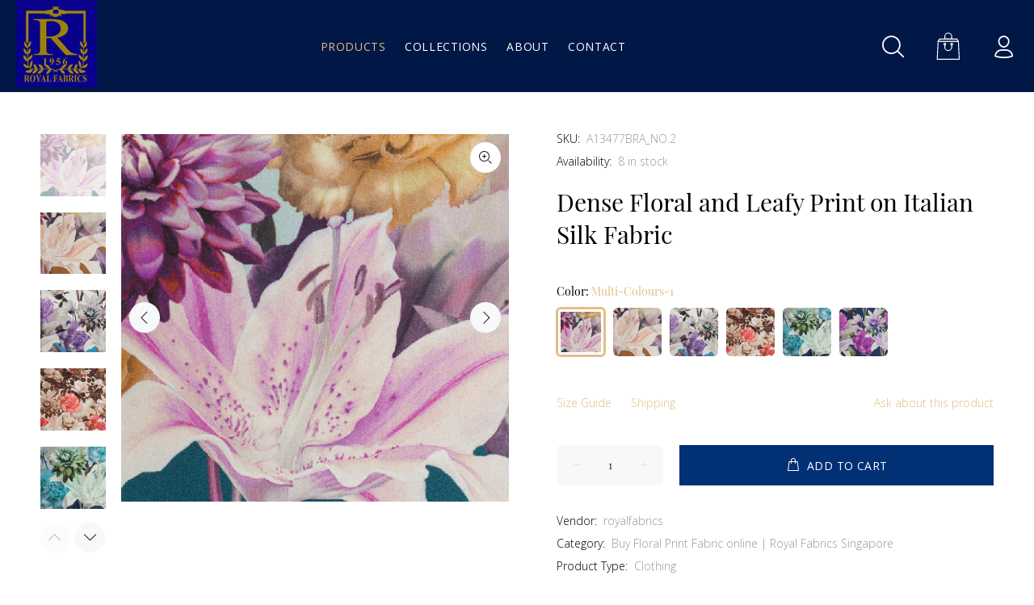

--- FILE ---
content_type: text/html; charset=utf-8
request_url: https://www.royalfabrics.com.sg/products/dense-floral-and-leafy-print-on-italian-silk-fabric
body_size: 32136
content:
<!doctype html>
<!--[if IE 9]> <html class="ie9 no-js" lang="en"> <![endif]-->
<!--[if (gt IE 9)|!(IE)]><!--> <html class="no-js" lang="en"> <!--<![endif]-->
<head>
  <!-- Basic page needs ================================================== -->
  <meta charset="utf-8">
  <!--[if IE]><meta http-equiv="X-UA-Compatible" content="IE=edge,chrome=1"><![endif]-->
  <meta name="viewport" content="width=device-width,initial-scale=1">
  <meta name="theme-color" content="#e2bf86">
  <meta name="keywords" content="Shopify Template" />
  <meta name="author" content="p-themes">
  <link rel="canonical" href="https://www.royalfabrics.com.sg/products/dense-floral-and-leafy-print-on-italian-silk-fabric"><link rel="shortcut icon" href="//www.royalfabrics.com.sg/cdn/shop/files/royal-logo_32x32.jpg?v=1631956468" type="image/png"><!-- Title and description ================================================== --><title>Dense Floral and Leafy Print on Italian Silk Fabric
&ndash; Royal Fabrics
</title><meta name="description" content="Buy Multi-Colored Dense Floral and Leafy Print on Italian Silk Fabric Online from Royal Fabrics Singapore. You can visit our store for a hands-on experience of this fabric material."><!-- Social meta ================================================== --><!-- /snippets/social-meta-tags.liquid -->




<meta property="og:site_name" content="Royal Fabrics">
<meta property="og:url" content="https://www.royalfabrics.com.sg/products/dense-floral-and-leafy-print-on-italian-silk-fabric">
<meta property="og:title" content="Dense Floral and Leafy Print on Italian Silk Fabric">
<meta property="og:type" content="product">
<meta property="og:description" content="Buy Multi-Colored Dense Floral and Leafy Print on Italian Silk Fabric Online from Royal Fabrics Singapore. You can visit our store for a hands-on experience of this fabric material.">

  <meta property="og:price:amount" content="120.00">
  <meta property="og:price:currency" content="SGD">

<meta property="og:image" content="http://www.royalfabrics.com.sg/cdn/shop/products/A13477BRA_No._2_1200x1200.jpg?v=1635167469"><meta property="og:image" content="http://www.royalfabrics.com.sg/cdn/shop/products/A13477BRA_No._3_1200x1200.jpg?v=1635167609"><meta property="og:image" content="http://www.royalfabrics.com.sg/cdn/shop/products/A13477BRA_No._4_1200x1200.jpg?v=1635167628">
<meta property="og:image:secure_url" content="https://www.royalfabrics.com.sg/cdn/shop/products/A13477BRA_No._2_1200x1200.jpg?v=1635167469"><meta property="og:image:secure_url" content="https://www.royalfabrics.com.sg/cdn/shop/products/A13477BRA_No._3_1200x1200.jpg?v=1635167609"><meta property="og:image:secure_url" content="https://www.royalfabrics.com.sg/cdn/shop/products/A13477BRA_No._4_1200x1200.jpg?v=1635167628">


<meta name="twitter:card" content="summary_large_image">
<meta name="twitter:title" content="Dense Floral and Leafy Print on Italian Silk Fabric">
<meta name="twitter:description" content="Buy Multi-Colored Dense Floral and Leafy Print on Italian Silk Fabric Online from Royal Fabrics Singapore. You can visit our store for a hands-on experience of this fabric material.">
<!-- Helpers ================================================== -->

  <!-- CSS ================================================== --><link href="https://fonts.googleapis.com/css?family=Open Sans:100,200,300,400,500,600,700,800,900" rel="stylesheet" defer>
<link href="//www.royalfabrics.com.sg/cdn/shop/t/2/assets/theme.css?v=18312400161499190791707299261" rel="stylesheet" type="text/css" media="all" />

<link href="//www.royalfabrics.com.sg/cdn/shop/t/2/assets/custom-theme.css?v=36736982013667343761643892747" rel="stylesheet" type="text/css" media="all" />
  <script src="//www.royalfabrics.com.sg/cdn/shop/t/2/assets/jquery.min.js?v=146653844047132007351629474580" defer="defer"></script><!-- Header hook for plugins ================================================== -->
  <script>window.performance && window.performance.mark && window.performance.mark('shopify.content_for_header.start');</script><meta id="shopify-digital-wallet" name="shopify-digital-wallet" content="/58989019289/digital_wallets/dialog">
<link rel="alternate" type="application/json+oembed" href="https://www.royalfabrics.com.sg/products/dense-floral-and-leafy-print-on-italian-silk-fabric.oembed">
<script async="async" src="/checkouts/internal/preloads.js?locale=en-SG"></script>
<script id="shopify-features" type="application/json">{"accessToken":"f4409461050d5f3116d3a7bd5c46ed30","betas":["rich-media-storefront-analytics"],"domain":"www.royalfabrics.com.sg","predictiveSearch":true,"shopId":58989019289,"locale":"en"}</script>
<script>var Shopify = Shopify || {};
Shopify.shop = "royalfabricssg.myshopify.com";
Shopify.locale = "en";
Shopify.currency = {"active":"SGD","rate":"1.0"};
Shopify.country = "SG";
Shopify.theme = {"name":"Install-me-wokiee-v-2-1-0-shopify-2-0","id":125941252249,"schema_name":"Wokiee","schema_version":"2.1.0 shopify 2.0","theme_store_id":null,"role":"main"};
Shopify.theme.handle = "null";
Shopify.theme.style = {"id":null,"handle":null};
Shopify.cdnHost = "www.royalfabrics.com.sg/cdn";
Shopify.routes = Shopify.routes || {};
Shopify.routes.root = "/";</script>
<script type="module">!function(o){(o.Shopify=o.Shopify||{}).modules=!0}(window);</script>
<script>!function(o){function n(){var o=[];function n(){o.push(Array.prototype.slice.apply(arguments))}return n.q=o,n}var t=o.Shopify=o.Shopify||{};t.loadFeatures=n(),t.autoloadFeatures=n()}(window);</script>
<script id="shop-js-analytics" type="application/json">{"pageType":"product"}</script>
<script defer="defer" async type="module" src="//www.royalfabrics.com.sg/cdn/shopifycloud/shop-js/modules/v2/client.init-shop-cart-sync_C5BV16lS.en.esm.js"></script>
<script defer="defer" async type="module" src="//www.royalfabrics.com.sg/cdn/shopifycloud/shop-js/modules/v2/chunk.common_CygWptCX.esm.js"></script>
<script type="module">
  await import("//www.royalfabrics.com.sg/cdn/shopifycloud/shop-js/modules/v2/client.init-shop-cart-sync_C5BV16lS.en.esm.js");
await import("//www.royalfabrics.com.sg/cdn/shopifycloud/shop-js/modules/v2/chunk.common_CygWptCX.esm.js");

  window.Shopify.SignInWithShop?.initShopCartSync?.({"fedCMEnabled":true,"windoidEnabled":true});

</script>
<script>(function() {
  var isLoaded = false;
  function asyncLoad() {
    if (isLoaded) return;
    isLoaded = true;
    var urls = ["https:\/\/static.klaviyo.com\/onsite\/js\/klaviyo.js?company_id=U2CWnJ\u0026shop=royalfabricssg.myshopify.com","https:\/\/static.klaviyo.com\/onsite\/js\/klaviyo.js?company_id=U2CWnJ\u0026shop=royalfabricssg.myshopify.com","https:\/\/www.orderlogicapp.com\/embedded_js\/production_base.js?1637725891\u0026shop=royalfabricssg.myshopify.com","https:\/\/sf-pricecalculator.extendons.com\/js\/storefront.js?shop=royalfabricssg.myshopify.com"];
    for (var i = 0; i < urls.length; i++) {
      var s = document.createElement('script');
      s.type = 'text/javascript';
      s.async = true;
      s.src = urls[i];
      var x = document.getElementsByTagName('script')[0];
      x.parentNode.insertBefore(s, x);
    }
  };
  if(window.attachEvent) {
    window.attachEvent('onload', asyncLoad);
  } else {
    window.addEventListener('load', asyncLoad, false);
  }
})();</script>
<script id="__st">var __st={"a":58989019289,"offset":28800,"reqid":"40e43340-8efd-4996-a7e2-2a166694b511-1768753876","pageurl":"www.royalfabrics.com.sg\/products\/dense-floral-and-leafy-print-on-italian-silk-fabric","u":"bccf21879502","p":"product","rtyp":"product","rid":7166856134809};</script>
<script>window.ShopifyPaypalV4VisibilityTracking = true;</script>
<script id="captcha-bootstrap">!function(){'use strict';const t='contact',e='account',n='new_comment',o=[[t,t],['blogs',n],['comments',n],[t,'customer']],c=[[e,'customer_login'],[e,'guest_login'],[e,'recover_customer_password'],[e,'create_customer']],r=t=>t.map((([t,e])=>`form[action*='/${t}']:not([data-nocaptcha='true']) input[name='form_type'][value='${e}']`)).join(','),a=t=>()=>t?[...document.querySelectorAll(t)].map((t=>t.form)):[];function s(){const t=[...o],e=r(t);return a(e)}const i='password',u='form_key',d=['recaptcha-v3-token','g-recaptcha-response','h-captcha-response',i],f=()=>{try{return window.sessionStorage}catch{return}},m='__shopify_v',_=t=>t.elements[u];function p(t,e,n=!1){try{const o=window.sessionStorage,c=JSON.parse(o.getItem(e)),{data:r}=function(t){const{data:e,action:n}=t;return t[m]||n?{data:e,action:n}:{data:t,action:n}}(c);for(const[e,n]of Object.entries(r))t.elements[e]&&(t.elements[e].value=n);n&&o.removeItem(e)}catch(o){console.error('form repopulation failed',{error:o})}}const l='form_type',E='cptcha';function T(t){t.dataset[E]=!0}const w=window,h=w.document,L='Shopify',v='ce_forms',y='captcha';let A=!1;((t,e)=>{const n=(g='f06e6c50-85a8-45c8-87d0-21a2b65856fe',I='https://cdn.shopify.com/shopifycloud/storefront-forms-hcaptcha/ce_storefront_forms_captcha_hcaptcha.v1.5.2.iife.js',D={infoText:'Protected by hCaptcha',privacyText:'Privacy',termsText:'Terms'},(t,e,n)=>{const o=w[L][v],c=o.bindForm;if(c)return c(t,g,e,D).then(n);var r;o.q.push([[t,g,e,D],n]),r=I,A||(h.body.append(Object.assign(h.createElement('script'),{id:'captcha-provider',async:!0,src:r})),A=!0)});var g,I,D;w[L]=w[L]||{},w[L][v]=w[L][v]||{},w[L][v].q=[],w[L][y]=w[L][y]||{},w[L][y].protect=function(t,e){n(t,void 0,e),T(t)},Object.freeze(w[L][y]),function(t,e,n,w,h,L){const[v,y,A,g]=function(t,e,n){const i=e?o:[],u=t?c:[],d=[...i,...u],f=r(d),m=r(i),_=r(d.filter((([t,e])=>n.includes(e))));return[a(f),a(m),a(_),s()]}(w,h,L),I=t=>{const e=t.target;return e instanceof HTMLFormElement?e:e&&e.form},D=t=>v().includes(t);t.addEventListener('submit',(t=>{const e=I(t);if(!e)return;const n=D(e)&&!e.dataset.hcaptchaBound&&!e.dataset.recaptchaBound,o=_(e),c=g().includes(e)&&(!o||!o.value);(n||c)&&t.preventDefault(),c&&!n&&(function(t){try{if(!f())return;!function(t){const e=f();if(!e)return;const n=_(t);if(!n)return;const o=n.value;o&&e.removeItem(o)}(t);const e=Array.from(Array(32),(()=>Math.random().toString(36)[2])).join('');!function(t,e){_(t)||t.append(Object.assign(document.createElement('input'),{type:'hidden',name:u})),t.elements[u].value=e}(t,e),function(t,e){const n=f();if(!n)return;const o=[...t.querySelectorAll(`input[type='${i}']`)].map((({name:t})=>t)),c=[...d,...o],r={};for(const[a,s]of new FormData(t).entries())c.includes(a)||(r[a]=s);n.setItem(e,JSON.stringify({[m]:1,action:t.action,data:r}))}(t,e)}catch(e){console.error('failed to persist form',e)}}(e),e.submit())}));const S=(t,e)=>{t&&!t.dataset[E]&&(n(t,e.some((e=>e===t))),T(t))};for(const o of['focusin','change'])t.addEventListener(o,(t=>{const e=I(t);D(e)&&S(e,y())}));const B=e.get('form_key'),M=e.get(l),P=B&&M;t.addEventListener('DOMContentLoaded',(()=>{const t=y();if(P)for(const e of t)e.elements[l].value===M&&p(e,B);[...new Set([...A(),...v().filter((t=>'true'===t.dataset.shopifyCaptcha))])].forEach((e=>S(e,t)))}))}(h,new URLSearchParams(w.location.search),n,t,e,['guest_login'])})(!0,!0)}();</script>
<script integrity="sha256-4kQ18oKyAcykRKYeNunJcIwy7WH5gtpwJnB7kiuLZ1E=" data-source-attribution="shopify.loadfeatures" defer="defer" src="//www.royalfabrics.com.sg/cdn/shopifycloud/storefront/assets/storefront/load_feature-a0a9edcb.js" crossorigin="anonymous"></script>
<script data-source-attribution="shopify.dynamic_checkout.dynamic.init">var Shopify=Shopify||{};Shopify.PaymentButton=Shopify.PaymentButton||{isStorefrontPortableWallets:!0,init:function(){window.Shopify.PaymentButton.init=function(){};var t=document.createElement("script");t.src="https://www.royalfabrics.com.sg/cdn/shopifycloud/portable-wallets/latest/portable-wallets.en.js",t.type="module",document.head.appendChild(t)}};
</script>
<script data-source-attribution="shopify.dynamic_checkout.buyer_consent">
  function portableWalletsHideBuyerConsent(e){var t=document.getElementById("shopify-buyer-consent"),n=document.getElementById("shopify-subscription-policy-button");t&&n&&(t.classList.add("hidden"),t.setAttribute("aria-hidden","true"),n.removeEventListener("click",e))}function portableWalletsShowBuyerConsent(e){var t=document.getElementById("shopify-buyer-consent"),n=document.getElementById("shopify-subscription-policy-button");t&&n&&(t.classList.remove("hidden"),t.removeAttribute("aria-hidden"),n.addEventListener("click",e))}window.Shopify?.PaymentButton&&(window.Shopify.PaymentButton.hideBuyerConsent=portableWalletsHideBuyerConsent,window.Shopify.PaymentButton.showBuyerConsent=portableWalletsShowBuyerConsent);
</script>
<script>
  function portableWalletsCleanup(e){e&&e.src&&console.error("Failed to load portable wallets script "+e.src);var t=document.querySelectorAll("shopify-accelerated-checkout .shopify-payment-button__skeleton, shopify-accelerated-checkout-cart .wallet-cart-button__skeleton"),e=document.getElementById("shopify-buyer-consent");for(let e=0;e<t.length;e++)t[e].remove();e&&e.remove()}function portableWalletsNotLoadedAsModule(e){e instanceof ErrorEvent&&"string"==typeof e.message&&e.message.includes("import.meta")&&"string"==typeof e.filename&&e.filename.includes("portable-wallets")&&(window.removeEventListener("error",portableWalletsNotLoadedAsModule),window.Shopify.PaymentButton.failedToLoad=e,"loading"===document.readyState?document.addEventListener("DOMContentLoaded",window.Shopify.PaymentButton.init):window.Shopify.PaymentButton.init())}window.addEventListener("error",portableWalletsNotLoadedAsModule);
</script>

<script type="module" src="https://www.royalfabrics.com.sg/cdn/shopifycloud/portable-wallets/latest/portable-wallets.en.js" onError="portableWalletsCleanup(this)" crossorigin="anonymous"></script>
<script nomodule>
  document.addEventListener("DOMContentLoaded", portableWalletsCleanup);
</script>

<link id="shopify-accelerated-checkout-styles" rel="stylesheet" media="screen" href="https://www.royalfabrics.com.sg/cdn/shopifycloud/portable-wallets/latest/accelerated-checkout-backwards-compat.css" crossorigin="anonymous">
<style id="shopify-accelerated-checkout-cart">
        #shopify-buyer-consent {
  margin-top: 1em;
  display: inline-block;
  width: 100%;
}

#shopify-buyer-consent.hidden {
  display: none;
}

#shopify-subscription-policy-button {
  background: none;
  border: none;
  padding: 0;
  text-decoration: underline;
  font-size: inherit;
  cursor: pointer;
}

#shopify-subscription-policy-button::before {
  box-shadow: none;
}

      </style>
<script id="sections-script" data-sections="promo-fixed" defer="defer" src="//www.royalfabrics.com.sg/cdn/shop/t/2/compiled_assets/scripts.js?v=1405"></script>
<script>window.performance && window.performance.mark && window.performance.mark('shopify.content_for_header.end');</script>

  <!-- OrderLogic checkout restrictions ========================================= -->
  <script>
DEBUG_KEY = "__olDebug";

if (typeof olCreateCookie == 'undefined') {
    var olCreateCookie = function (name, value, days) {
        if (days) {
            var date = new Date();
            date.setTime(date.getTime() + (days * 24 * 60 * 60 * 1000));
            var expires = "; expires=" + date.toGMTString();
        }
        else var expires = "";
        document.cookie = name + "=" + JSON.stringify(value) + expires + "; path=/; SameSite=None; Secure";
    };
}

if (typeof olReadCookie == 'undefined') {
    var olReadCookie = function (name) {
        var nameEQ = name + "=";
        var ca = document.cookie.split(';');
        // the cookie is being created, there is a problem with the following logic matching the name
        for (var i = 0; i < ca.length; i++) {
            var c = ca[i];
            while (c.charAt(0) == ' ') c = c.substring(1, c.length);
            if (c.indexOf(nameEQ) == 0) return JSON.parse(c.substring(nameEQ.length, c.length));
        }
        return;
    };
}

if (typeof getOlCacheBuster == 'undefined') {
    var getOlCacheBuster = function() {
        if ( typeof getOlCacheBuster.olCacheBuster == 'undefined') {
            scriptsArray = Array.prototype.slice.call(document.getElementsByTagName("script"));
            scriptsArray = scriptsArray.concat(Array.prototype.slice.call(document.getElementsByTagName("noscript")));
            for (var i=0; i<scriptsArray.length; i++) {
                cacheBusterArray = scriptsArray[i].innerHTML.match(/orderlogicapp.com\\\/embedded_js\\\/production_base.js\?(\d+)/);
                if (cacheBusterArray == null) {
                    cacheBusterString = scriptsArray[i].getAttribute('src');
                    if (cacheBusterString != null) {
                        cacheBusterArray = cacheBusterString.match(/orderlogicapp.com\/embedded_js\/production_base.js\?(\d+)/);
                    }
                }
                if (cacheBusterArray != null) {
                    getOlCacheBuster.olCacheBuster = cacheBusterArray[1];
                    break;
                }
            }
        }
        return getOlCacheBuster.olCacheBuster;
    }
}

if (typeof ol_hostname == 'undefined') {
    var ol_hostname = 'www.orderlogicapp.com';
    var ol_debug = olReadCookie(DEBUG_KEY);
    if (window.location.search.replace("?", "").substring(0, 7) == 'olDebug') {
        ol_debug = window.location.search.replace("?olDebug=", "");
        if (ol_debug == 'false') ol_debug = false;
        olCreateCookie(DEBUG_KEY, ol_debug, null);
    }
}

var ol_cachebuster = getOlCacheBuster();
if (( typeof ol_cachebuster != 'undefined') || (ol_debug)) {
    if (typeof ol_script == 'undefined') {
        var ol_script = document.createElement('script');
        ol_script.type = 'text/javascript';
        ol_script.async = true;
        ol_script.src = "https://" + (ol_debug ? 'dev.orderlogicapp.com' : ol_hostname) + "/embedded_js/store.js?" + ol_cachebuster;
        document.head.appendChild(ol_script);
    }
}



olProductData = { 
}


olProductDataDcb = {
  productId: 7166856134809,
  handle: "dense-floral-and-leafy-print-on-italian-silk-fabric",
  tags: [
    
        "Casual",
    
        "Evening",
    
        "Floral Print",
    
        "Italian",
    
        "Italian Printed Silk - Gai Mattiolo",
    
        "Pastel",
    
        "Printed",
    
        "Silk",
    
  ]
}

</script>

  <!-- /Header hook for plugins ================================================== --><style>
    .tt-flbtn.disabled{
    opacity: 0.3;
    }
  </style>
  <script defer src="https://use.fontawesome.com/releases/v5.15.4/js/all.js" integrity="sha384-rOA1PnstxnOBLzCLMcre8ybwbTmemjzdNlILg8O7z1lUkLXozs4DHonlDtnE7fpc" crossorigin="anonymous"></script>

	
	<script type="text/javascript">
      	chqVariants = [];
        
            chqVariants.push('{"id":' + 41410544009369 + ',"price":' + 12000 + ', "compare_at_price":' + 19500 + '}');
        
            chqVariants.push('{"id":' + 41410544042137 + ',"price":' + 12000 + ', "compare_at_price":' + 19500 + '}');
        
            chqVariants.push('{"id":' + 41410544074905 + ',"price":' + 12000 + ', "compare_at_price":' + 19500 + '}');
        
            chqVariants.push('{"id":' + 41410544107673 + ',"price":' + 12000 + ', "compare_at_price":' + 19500 + '}');
        
            chqVariants.push('{"id":' + 41410544140441 + ',"price":' + 12000 + ', "compare_at_price":' + 19500 + '}');
        
            chqVariants.push('{"id":' + 41410544173209 + ',"price":' + 12000 + ', "compare_at_price":' + 19500 + '}');
        
        chqProductVariants = '[' + chqVariants.join(",") + ']';

      	var chqBaseProductPrice = '12000';
        var chqBaseProductCompareAtPrice = '19500';
        var chqMoneyFormat = chqStripHTML('${{amount}}');
        var chqMoneyWithCurrencyFormat = chqStripHTML('${{amount}} SGD');

        function chqStripHTML(originalString) {
    		return originalString.replace(/(<([^>]+)>)/gi, "");
		}
    </script>

<script type="text/javascript">var chq_enabled = '1';var chq_enabled_for_compare_at_price = '1';var chq_base_price_path = '';var chq_compare_at_price_path = '';var chq_quantity_path = '';</script>


<!-- Global site tag (gtag.js) - Google Ads: 10887403987 --> <script async src="https://www.googletagmanager.com/gtag/js?id=AW-10887403987"></script> <script> window.dataLayer = window.dataLayer || []; function gtag(){dataLayer.push(arguments);} gtag('js', new Date()); gtag('config', 'AW-10887403987'); </script>

<!-- BEGIN app block: shopify://apps/hulk-form-builder/blocks/app-embed/b6b8dd14-356b-4725-a4ed-77232212b3c3 --><!-- BEGIN app snippet: hulkapps-formbuilder-theme-ext --><script type="text/javascript">
  
  if (typeof window.formbuilder_customer != "object") {
        window.formbuilder_customer = {}
  }

  window.hulkFormBuilder = {
    form_data: {},
    shop_data: {"shop_BRYuOHuFQdtgDBj9Qz2J3g":{"shop_uuid":"BRYuOHuFQdtgDBj9Qz2J3g","shop_timezone":"Asia\/Singapore","shop_id":100354,"shop_is_after_submit_enabled":true,"shop_shopify_plan":"Basic","shop_shopify_domain":"royalfabricssg.myshopify.com","shop_created_at":"2024-02-07T03:40:32.359-06:00","is_skip_metafield":false,"shop_deleted":false,"shop_disabled":false}},
    settings_data: {"shop_settings":{"shop_customise_msgs":[],"default_customise_msgs":{"is_required":"is required","thank_you":"Thank you! The form was submitted successfully.","processing":"Processing...","valid_data":"Please provide valid data","valid_email":"Provide valid email format","valid_tags":"HTML Tags are not allowed","valid_phone":"Provide valid phone number","valid_captcha":"Please provide valid captcha response","valid_url":"Provide valid URL","only_number_alloud":"Provide valid number in","number_less":"must be less than","number_more":"must be more than","image_must_less":"Image must be less than 20MB","image_number":"Images allowed","image_extension":"Invalid extension! Please provide image file","error_image_upload":"Error in image upload. Please try again.","error_file_upload":"Error in file upload. Please try again.","your_response":"Your response","error_form_submit":"Error occur.Please try again after sometime.","email_submitted":"Form with this email is already submitted","invalid_email_by_zerobounce":"The email address you entered appears to be invalid. Please check it and try again.","download_file":"Download file","card_details_invalid":"Your card details are invalid","card_details":"Card details","please_enter_card_details":"Please enter card details","card_number":"Card number","exp_mm":"Exp MM","exp_yy":"Exp YY","crd_cvc":"CVV","payment_value":"Payment amount","please_enter_payment_amount":"Please enter payment amount","address1":"Address line 1","address2":"Address line 2","city":"City","province":"Province","zipcode":"Zip code","country":"Country","blocked_domain":"This form does not accept addresses from","file_must_less":"File must be less than 20MB","file_extension":"Invalid extension! Please provide file","only_file_number_alloud":"files allowed","previous":"Previous","next":"Next","must_have_a_input":"Please enter at least one field.","please_enter_required_data":"Please enter required data","atleast_one_special_char":"Include at least one special character","atleast_one_lowercase_char":"Include at least one lowercase character","atleast_one_uppercase_char":"Include at least one uppercase character","atleast_one_number":"Include at least one number","must_have_8_chars":"Must have 8 characters long","be_between_8_and_12_chars":"Be between 8 and 12 characters long","please_select":"Please Select","phone_submitted":"Form with this phone number is already submitted","user_res_parse_error":"Error while submitting the form","valid_same_values":"values must be same","product_choice_clear_selection":"Clear Selection","picture_choice_clear_selection":"Clear Selection","remove_all_for_file_image_upload":"Remove All","invalid_file_type_for_image_upload":"You can't upload files of this type.","invalid_file_type_for_signature_upload":"You can't upload files of this type.","max_files_exceeded_for_file_upload":"You can not upload any more files.","max_files_exceeded_for_image_upload":"You can not upload any more files.","file_already_exist":"File already uploaded","max_limit_exceed":"You have added the maximum number of text fields.","cancel_upload_for_file_upload":"Cancel upload","cancel_upload_for_image_upload":"Cancel upload","cancel_upload_for_signature_upload":"Cancel upload"},"shop_blocked_domains":[]}},
    features_data: {"shop_plan_features":{"shop_plan_features":[]}},
    shop: null,
    shop_id: null,
    plan_features: null,
    validateDoubleQuotes: false,
    assets: {
      extraFunctions: "https://cdn.shopify.com/extensions/019bb5ee-ec40-7527-955d-c1b8751eb060/form-builder-by-hulkapps-50/assets/extra-functions.js",
      extraStyles: "https://cdn.shopify.com/extensions/019bb5ee-ec40-7527-955d-c1b8751eb060/form-builder-by-hulkapps-50/assets/extra-styles.css",
      bootstrapStyles: "https://cdn.shopify.com/extensions/019bb5ee-ec40-7527-955d-c1b8751eb060/form-builder-by-hulkapps-50/assets/theme-app-extension-bootstrap.css"
    },
    translations: {
      htmlTagNotAllowed: "HTML Tags are not allowed",
      sqlQueryNotAllowed: "SQL Queries are not allowed",
      doubleQuoteNotAllowed: "Double quotes are not allowed",
      vorwerkHttpWwwNotAllowed: "The words \u0026#39;http\u0026#39; and \u0026#39;www\u0026#39; are not allowed. Please remove them and try again.",
      maxTextFieldsReached: "You have added the maximum number of text fields.",
      avoidNegativeWords: "Avoid negative words: Don\u0026#39;t use negative words in your contact message.",
      customDesignOnly: "This form is for custom designs requests. For general inquiries please contact our team at info@stagheaddesigns.com",
      zerobounceApiErrorMsg: "We couldn\u0026#39;t verify your email due to a technical issue. Please try again later.",
    }

  }

  

  window.FbThemeAppExtSettingsHash = {}
  
</script><!-- END app snippet --><!-- END app block --><script src="https://cdn.shopify.com/extensions/019bb5ee-ec40-7527-955d-c1b8751eb060/form-builder-by-hulkapps-50/assets/form-builder-script.js" type="text/javascript" defer="defer"></script>
<link href="https://monorail-edge.shopifysvc.com" rel="dns-prefetch">
<script>(function(){if ("sendBeacon" in navigator && "performance" in window) {try {var session_token_from_headers = performance.getEntriesByType('navigation')[0].serverTiming.find(x => x.name == '_s').description;} catch {var session_token_from_headers = undefined;}var session_cookie_matches = document.cookie.match(/_shopify_s=([^;]*)/);var session_token_from_cookie = session_cookie_matches && session_cookie_matches.length === 2 ? session_cookie_matches[1] : "";var session_token = session_token_from_headers || session_token_from_cookie || "";function handle_abandonment_event(e) {var entries = performance.getEntries().filter(function(entry) {return /monorail-edge.shopifysvc.com/.test(entry.name);});if (!window.abandonment_tracked && entries.length === 0) {window.abandonment_tracked = true;var currentMs = Date.now();var navigation_start = performance.timing.navigationStart;var payload = {shop_id: 58989019289,url: window.location.href,navigation_start,duration: currentMs - navigation_start,session_token,page_type: "product"};window.navigator.sendBeacon("https://monorail-edge.shopifysvc.com/v1/produce", JSON.stringify({schema_id: "online_store_buyer_site_abandonment/1.1",payload: payload,metadata: {event_created_at_ms: currentMs,event_sent_at_ms: currentMs}}));}}window.addEventListener('pagehide', handle_abandonment_event);}}());</script>
<script id="web-pixels-manager-setup">(function e(e,d,r,n,o){if(void 0===o&&(o={}),!Boolean(null===(a=null===(i=window.Shopify)||void 0===i?void 0:i.analytics)||void 0===a?void 0:a.replayQueue)){var i,a;window.Shopify=window.Shopify||{};var t=window.Shopify;t.analytics=t.analytics||{};var s=t.analytics;s.replayQueue=[],s.publish=function(e,d,r){return s.replayQueue.push([e,d,r]),!0};try{self.performance.mark("wpm:start")}catch(e){}var l=function(){var e={modern:/Edge?\/(1{2}[4-9]|1[2-9]\d|[2-9]\d{2}|\d{4,})\.\d+(\.\d+|)|Firefox\/(1{2}[4-9]|1[2-9]\d|[2-9]\d{2}|\d{4,})\.\d+(\.\d+|)|Chrom(ium|e)\/(9{2}|\d{3,})\.\d+(\.\d+|)|(Maci|X1{2}).+ Version\/(15\.\d+|(1[6-9]|[2-9]\d|\d{3,})\.\d+)([,.]\d+|)( \(\w+\)|)( Mobile\/\w+|) Safari\/|Chrome.+OPR\/(9{2}|\d{3,})\.\d+\.\d+|(CPU[ +]OS|iPhone[ +]OS|CPU[ +]iPhone|CPU IPhone OS|CPU iPad OS)[ +]+(15[._]\d+|(1[6-9]|[2-9]\d|\d{3,})[._]\d+)([._]\d+|)|Android:?[ /-](13[3-9]|1[4-9]\d|[2-9]\d{2}|\d{4,})(\.\d+|)(\.\d+|)|Android.+Firefox\/(13[5-9]|1[4-9]\d|[2-9]\d{2}|\d{4,})\.\d+(\.\d+|)|Android.+Chrom(ium|e)\/(13[3-9]|1[4-9]\d|[2-9]\d{2}|\d{4,})\.\d+(\.\d+|)|SamsungBrowser\/([2-9]\d|\d{3,})\.\d+/,legacy:/Edge?\/(1[6-9]|[2-9]\d|\d{3,})\.\d+(\.\d+|)|Firefox\/(5[4-9]|[6-9]\d|\d{3,})\.\d+(\.\d+|)|Chrom(ium|e)\/(5[1-9]|[6-9]\d|\d{3,})\.\d+(\.\d+|)([\d.]+$|.*Safari\/(?![\d.]+ Edge\/[\d.]+$))|(Maci|X1{2}).+ Version\/(10\.\d+|(1[1-9]|[2-9]\d|\d{3,})\.\d+)([,.]\d+|)( \(\w+\)|)( Mobile\/\w+|) Safari\/|Chrome.+OPR\/(3[89]|[4-9]\d|\d{3,})\.\d+\.\d+|(CPU[ +]OS|iPhone[ +]OS|CPU[ +]iPhone|CPU IPhone OS|CPU iPad OS)[ +]+(10[._]\d+|(1[1-9]|[2-9]\d|\d{3,})[._]\d+)([._]\d+|)|Android:?[ /-](13[3-9]|1[4-9]\d|[2-9]\d{2}|\d{4,})(\.\d+|)(\.\d+|)|Mobile Safari.+OPR\/([89]\d|\d{3,})\.\d+\.\d+|Android.+Firefox\/(13[5-9]|1[4-9]\d|[2-9]\d{2}|\d{4,})\.\d+(\.\d+|)|Android.+Chrom(ium|e)\/(13[3-9]|1[4-9]\d|[2-9]\d{2}|\d{4,})\.\d+(\.\d+|)|Android.+(UC? ?Browser|UCWEB|U3)[ /]?(15\.([5-9]|\d{2,})|(1[6-9]|[2-9]\d|\d{3,})\.\d+)\.\d+|SamsungBrowser\/(5\.\d+|([6-9]|\d{2,})\.\d+)|Android.+MQ{2}Browser\/(14(\.(9|\d{2,})|)|(1[5-9]|[2-9]\d|\d{3,})(\.\d+|))(\.\d+|)|K[Aa][Ii]OS\/(3\.\d+|([4-9]|\d{2,})\.\d+)(\.\d+|)/},d=e.modern,r=e.legacy,n=navigator.userAgent;return n.match(d)?"modern":n.match(r)?"legacy":"unknown"}(),u="modern"===l?"modern":"legacy",c=(null!=n?n:{modern:"",legacy:""})[u],f=function(e){return[e.baseUrl,"/wpm","/b",e.hashVersion,"modern"===e.buildTarget?"m":"l",".js"].join("")}({baseUrl:d,hashVersion:r,buildTarget:u}),m=function(e){var d=e.version,r=e.bundleTarget,n=e.surface,o=e.pageUrl,i=e.monorailEndpoint;return{emit:function(e){var a=e.status,t=e.errorMsg,s=(new Date).getTime(),l=JSON.stringify({metadata:{event_sent_at_ms:s},events:[{schema_id:"web_pixels_manager_load/3.1",payload:{version:d,bundle_target:r,page_url:o,status:a,surface:n,error_msg:t},metadata:{event_created_at_ms:s}}]});if(!i)return console&&console.warn&&console.warn("[Web Pixels Manager] No Monorail endpoint provided, skipping logging."),!1;try{return self.navigator.sendBeacon.bind(self.navigator)(i,l)}catch(e){}var u=new XMLHttpRequest;try{return u.open("POST",i,!0),u.setRequestHeader("Content-Type","text/plain"),u.send(l),!0}catch(e){return console&&console.warn&&console.warn("[Web Pixels Manager] Got an unhandled error while logging to Monorail."),!1}}}}({version:r,bundleTarget:l,surface:e.surface,pageUrl:self.location.href,monorailEndpoint:e.monorailEndpoint});try{o.browserTarget=l,function(e){var d=e.src,r=e.async,n=void 0===r||r,o=e.onload,i=e.onerror,a=e.sri,t=e.scriptDataAttributes,s=void 0===t?{}:t,l=document.createElement("script"),u=document.querySelector("head"),c=document.querySelector("body");if(l.async=n,l.src=d,a&&(l.integrity=a,l.crossOrigin="anonymous"),s)for(var f in s)if(Object.prototype.hasOwnProperty.call(s,f))try{l.dataset[f]=s[f]}catch(e){}if(o&&l.addEventListener("load",o),i&&l.addEventListener("error",i),u)u.appendChild(l);else{if(!c)throw new Error("Did not find a head or body element to append the script");c.appendChild(l)}}({src:f,async:!0,onload:function(){if(!function(){var e,d;return Boolean(null===(d=null===(e=window.Shopify)||void 0===e?void 0:e.analytics)||void 0===d?void 0:d.initialized)}()){var d=window.webPixelsManager.init(e)||void 0;if(d){var r=window.Shopify.analytics;r.replayQueue.forEach((function(e){var r=e[0],n=e[1],o=e[2];d.publishCustomEvent(r,n,o)})),r.replayQueue=[],r.publish=d.publishCustomEvent,r.visitor=d.visitor,r.initialized=!0}}},onerror:function(){return m.emit({status:"failed",errorMsg:"".concat(f," has failed to load")})},sri:function(e){var d=/^sha384-[A-Za-z0-9+/=]+$/;return"string"==typeof e&&d.test(e)}(c)?c:"",scriptDataAttributes:o}),m.emit({status:"loading"})}catch(e){m.emit({status:"failed",errorMsg:(null==e?void 0:e.message)||"Unknown error"})}}})({shopId: 58989019289,storefrontBaseUrl: "https://www.royalfabrics.com.sg",extensionsBaseUrl: "https://extensions.shopifycdn.com/cdn/shopifycloud/web-pixels-manager",monorailEndpoint: "https://monorail-edge.shopifysvc.com/unstable/produce_batch",surface: "storefront-renderer",enabledBetaFlags: ["2dca8a86"],webPixelsConfigList: [{"id":"shopify-app-pixel","configuration":"{}","eventPayloadVersion":"v1","runtimeContext":"STRICT","scriptVersion":"0450","apiClientId":"shopify-pixel","type":"APP","privacyPurposes":["ANALYTICS","MARKETING"]},{"id":"shopify-custom-pixel","eventPayloadVersion":"v1","runtimeContext":"LAX","scriptVersion":"0450","apiClientId":"shopify-pixel","type":"CUSTOM","privacyPurposes":["ANALYTICS","MARKETING"]}],isMerchantRequest: false,initData: {"shop":{"name":"Royal Fabrics","paymentSettings":{"currencyCode":"SGD"},"myshopifyDomain":"royalfabricssg.myshopify.com","countryCode":"SG","storefrontUrl":"https:\/\/www.royalfabrics.com.sg"},"customer":null,"cart":null,"checkout":null,"productVariants":[{"price":{"amount":120.0,"currencyCode":"SGD"},"product":{"title":"Dense Floral and Leafy Print on Italian Silk Fabric","vendor":"royalfabrics","id":"7166856134809","untranslatedTitle":"Dense Floral and Leafy Print on Italian Silk Fabric","url":"\/products\/dense-floral-and-leafy-print-on-italian-silk-fabric","type":"Clothing"},"id":"41410544009369","image":{"src":"\/\/www.royalfabrics.com.sg\/cdn\/shop\/products\/A13477BRA_No._2.jpg?v=1635167469"},"sku":"A13477BRA_NO.2","title":"Multi-Colours-1","untranslatedTitle":"Multi-Colours-1"},{"price":{"amount":120.0,"currencyCode":"SGD"},"product":{"title":"Dense Floral and Leafy Print on Italian Silk Fabric","vendor":"royalfabrics","id":"7166856134809","untranslatedTitle":"Dense Floral and Leafy Print on Italian Silk Fabric","url":"\/products\/dense-floral-and-leafy-print-on-italian-silk-fabric","type":"Clothing"},"id":"41410544042137","image":{"src":"\/\/www.royalfabrics.com.sg\/cdn\/shop\/products\/A13477BRA_No._3.jpg?v=1635167609"},"sku":"A13477BRA_NO.3","title":"Multi-Colours-2","untranslatedTitle":"Multi-Colours-2"},{"price":{"amount":120.0,"currencyCode":"SGD"},"product":{"title":"Dense Floral and Leafy Print on Italian Silk Fabric","vendor":"royalfabrics","id":"7166856134809","untranslatedTitle":"Dense Floral and Leafy Print on Italian Silk Fabric","url":"\/products\/dense-floral-and-leafy-print-on-italian-silk-fabric","type":"Clothing"},"id":"41410544074905","image":{"src":"\/\/www.royalfabrics.com.sg\/cdn\/shop\/products\/A13477BRA_No._4.jpg?v=1635167628"},"sku":"A13477BRA_NO.4","title":"Multi-Colours-3","untranslatedTitle":"Multi-Colours-3"},{"price":{"amount":120.0,"currencyCode":"SGD"},"product":{"title":"Dense Floral and Leafy Print on Italian Silk Fabric","vendor":"royalfabrics","id":"7166856134809","untranslatedTitle":"Dense Floral and Leafy Print on Italian Silk Fabric","url":"\/products\/dense-floral-and-leafy-print-on-italian-silk-fabric","type":"Clothing"},"id":"41410544107673","image":{"src":"\/\/www.royalfabrics.com.sg\/cdn\/shop\/products\/A13477BRA_No._5_1000_X_950px.jpg?v=1635167657"},"sku":"A13477BRA_NO.5","title":"Multi-Colours-4","untranslatedTitle":"Multi-Colours-4"},{"price":{"amount":120.0,"currencyCode":"SGD"},"product":{"title":"Dense Floral and Leafy Print on Italian Silk Fabric","vendor":"royalfabrics","id":"7166856134809","untranslatedTitle":"Dense Floral and Leafy Print on Italian Silk Fabric","url":"\/products\/dense-floral-and-leafy-print-on-italian-silk-fabric","type":"Clothing"},"id":"41410544140441","image":{"src":"\/\/www.royalfabrics.com.sg\/cdn\/shop\/products\/A13477BRA_No.6_82cd911b-5eaa-4825-a582-d0896190cff7.jpg?v=1635167684"},"sku":"A13477BRA_NO.6","title":"Multi-Colours-5","untranslatedTitle":"Multi-Colours-5"},{"price":{"amount":120.0,"currencyCode":"SGD"},"product":{"title":"Dense Floral and Leafy Print on Italian Silk Fabric","vendor":"royalfabrics","id":"7166856134809","untranslatedTitle":"Dense Floral and Leafy Print on Italian Silk Fabric","url":"\/products\/dense-floral-and-leafy-print-on-italian-silk-fabric","type":"Clothing"},"id":"41410544173209","image":{"src":"\/\/www.royalfabrics.com.sg\/cdn\/shop\/products\/A13477BRA_No.8_1000_X_950px.jpg?v=1635167707"},"sku":"A13477BRA_NO.8","title":"Multi-Colours-6","untranslatedTitle":"Multi-Colours-6"}],"purchasingCompany":null},},"https://www.royalfabrics.com.sg/cdn","fcfee988w5aeb613cpc8e4bc33m6693e112",{"modern":"","legacy":""},{"shopId":"58989019289","storefrontBaseUrl":"https:\/\/www.royalfabrics.com.sg","extensionBaseUrl":"https:\/\/extensions.shopifycdn.com\/cdn\/shopifycloud\/web-pixels-manager","surface":"storefront-renderer","enabledBetaFlags":"[\"2dca8a86\"]","isMerchantRequest":"false","hashVersion":"fcfee988w5aeb613cpc8e4bc33m6693e112","publish":"custom","events":"[[\"page_viewed\",{}],[\"product_viewed\",{\"productVariant\":{\"price\":{\"amount\":120.0,\"currencyCode\":\"SGD\"},\"product\":{\"title\":\"Dense Floral and Leafy Print on Italian Silk Fabric\",\"vendor\":\"royalfabrics\",\"id\":\"7166856134809\",\"untranslatedTitle\":\"Dense Floral and Leafy Print on Italian Silk Fabric\",\"url\":\"\/products\/dense-floral-and-leafy-print-on-italian-silk-fabric\",\"type\":\"Clothing\"},\"id\":\"41410544009369\",\"image\":{\"src\":\"\/\/www.royalfabrics.com.sg\/cdn\/shop\/products\/A13477BRA_No._2.jpg?v=1635167469\"},\"sku\":\"A13477BRA_NO.2\",\"title\":\"Multi-Colours-1\",\"untranslatedTitle\":\"Multi-Colours-1\"}}]]"});</script><script>
  window.ShopifyAnalytics = window.ShopifyAnalytics || {};
  window.ShopifyAnalytics.meta = window.ShopifyAnalytics.meta || {};
  window.ShopifyAnalytics.meta.currency = 'SGD';
  var meta = {"product":{"id":7166856134809,"gid":"gid:\/\/shopify\/Product\/7166856134809","vendor":"royalfabrics","type":"Clothing","handle":"dense-floral-and-leafy-print-on-italian-silk-fabric","variants":[{"id":41410544009369,"price":12000,"name":"Dense Floral and Leafy Print on Italian Silk Fabric - Multi-Colours-1","public_title":"Multi-Colours-1","sku":"A13477BRA_NO.2"},{"id":41410544042137,"price":12000,"name":"Dense Floral and Leafy Print on Italian Silk Fabric - Multi-Colours-2","public_title":"Multi-Colours-2","sku":"A13477BRA_NO.3"},{"id":41410544074905,"price":12000,"name":"Dense Floral and Leafy Print on Italian Silk Fabric - Multi-Colours-3","public_title":"Multi-Colours-3","sku":"A13477BRA_NO.4"},{"id":41410544107673,"price":12000,"name":"Dense Floral and Leafy Print on Italian Silk Fabric - Multi-Colours-4","public_title":"Multi-Colours-4","sku":"A13477BRA_NO.5"},{"id":41410544140441,"price":12000,"name":"Dense Floral and Leafy Print on Italian Silk Fabric - Multi-Colours-5","public_title":"Multi-Colours-5","sku":"A13477BRA_NO.6"},{"id":41410544173209,"price":12000,"name":"Dense Floral and Leafy Print on Italian Silk Fabric - Multi-Colours-6","public_title":"Multi-Colours-6","sku":"A13477BRA_NO.8"}],"remote":false},"page":{"pageType":"product","resourceType":"product","resourceId":7166856134809,"requestId":"40e43340-8efd-4996-a7e2-2a166694b511-1768753876"}};
  for (var attr in meta) {
    window.ShopifyAnalytics.meta[attr] = meta[attr];
  }
</script>
<script class="analytics">
  (function () {
    var customDocumentWrite = function(content) {
      var jquery = null;

      if (window.jQuery) {
        jquery = window.jQuery;
      } else if (window.Checkout && window.Checkout.$) {
        jquery = window.Checkout.$;
      }

      if (jquery) {
        jquery('body').append(content);
      }
    };

    var hasLoggedConversion = function(token) {
      if (token) {
        return document.cookie.indexOf('loggedConversion=' + token) !== -1;
      }
      return false;
    }

    var setCookieIfConversion = function(token) {
      if (token) {
        var twoMonthsFromNow = new Date(Date.now());
        twoMonthsFromNow.setMonth(twoMonthsFromNow.getMonth() + 2);

        document.cookie = 'loggedConversion=' + token + '; expires=' + twoMonthsFromNow;
      }
    }

    var trekkie = window.ShopifyAnalytics.lib = window.trekkie = window.trekkie || [];
    if (trekkie.integrations) {
      return;
    }
    trekkie.methods = [
      'identify',
      'page',
      'ready',
      'track',
      'trackForm',
      'trackLink'
    ];
    trekkie.factory = function(method) {
      return function() {
        var args = Array.prototype.slice.call(arguments);
        args.unshift(method);
        trekkie.push(args);
        return trekkie;
      };
    };
    for (var i = 0; i < trekkie.methods.length; i++) {
      var key = trekkie.methods[i];
      trekkie[key] = trekkie.factory(key);
    }
    trekkie.load = function(config) {
      trekkie.config = config || {};
      trekkie.config.initialDocumentCookie = document.cookie;
      var first = document.getElementsByTagName('script')[0];
      var script = document.createElement('script');
      script.type = 'text/javascript';
      script.onerror = function(e) {
        var scriptFallback = document.createElement('script');
        scriptFallback.type = 'text/javascript';
        scriptFallback.onerror = function(error) {
                var Monorail = {
      produce: function produce(monorailDomain, schemaId, payload) {
        var currentMs = new Date().getTime();
        var event = {
          schema_id: schemaId,
          payload: payload,
          metadata: {
            event_created_at_ms: currentMs,
            event_sent_at_ms: currentMs
          }
        };
        return Monorail.sendRequest("https://" + monorailDomain + "/v1/produce", JSON.stringify(event));
      },
      sendRequest: function sendRequest(endpointUrl, payload) {
        // Try the sendBeacon API
        if (window && window.navigator && typeof window.navigator.sendBeacon === 'function' && typeof window.Blob === 'function' && !Monorail.isIos12()) {
          var blobData = new window.Blob([payload], {
            type: 'text/plain'
          });

          if (window.navigator.sendBeacon(endpointUrl, blobData)) {
            return true;
          } // sendBeacon was not successful

        } // XHR beacon

        var xhr = new XMLHttpRequest();

        try {
          xhr.open('POST', endpointUrl);
          xhr.setRequestHeader('Content-Type', 'text/plain');
          xhr.send(payload);
        } catch (e) {
          console.log(e);
        }

        return false;
      },
      isIos12: function isIos12() {
        return window.navigator.userAgent.lastIndexOf('iPhone; CPU iPhone OS 12_') !== -1 || window.navigator.userAgent.lastIndexOf('iPad; CPU OS 12_') !== -1;
      }
    };
    Monorail.produce('monorail-edge.shopifysvc.com',
      'trekkie_storefront_load_errors/1.1',
      {shop_id: 58989019289,
      theme_id: 125941252249,
      app_name: "storefront",
      context_url: window.location.href,
      source_url: "//www.royalfabrics.com.sg/cdn/s/trekkie.storefront.cd680fe47e6c39ca5d5df5f0a32d569bc48c0f27.min.js"});

        };
        scriptFallback.async = true;
        scriptFallback.src = '//www.royalfabrics.com.sg/cdn/s/trekkie.storefront.cd680fe47e6c39ca5d5df5f0a32d569bc48c0f27.min.js';
        first.parentNode.insertBefore(scriptFallback, first);
      };
      script.async = true;
      script.src = '//www.royalfabrics.com.sg/cdn/s/trekkie.storefront.cd680fe47e6c39ca5d5df5f0a32d569bc48c0f27.min.js';
      first.parentNode.insertBefore(script, first);
    };
    trekkie.load(
      {"Trekkie":{"appName":"storefront","development":false,"defaultAttributes":{"shopId":58989019289,"isMerchantRequest":null,"themeId":125941252249,"themeCityHash":"1773897702881394701","contentLanguage":"en","currency":"SGD","eventMetadataId":"a03cfc3e-ae7e-44d2-95d9-cadd7f04511e"},"isServerSideCookieWritingEnabled":true,"monorailRegion":"shop_domain","enabledBetaFlags":["65f19447"]},"Session Attribution":{},"S2S":{"facebookCapiEnabled":false,"source":"trekkie-storefront-renderer","apiClientId":580111}}
    );

    var loaded = false;
    trekkie.ready(function() {
      if (loaded) return;
      loaded = true;

      window.ShopifyAnalytics.lib = window.trekkie;

      var originalDocumentWrite = document.write;
      document.write = customDocumentWrite;
      try { window.ShopifyAnalytics.merchantGoogleAnalytics.call(this); } catch(error) {};
      document.write = originalDocumentWrite;

      window.ShopifyAnalytics.lib.page(null,{"pageType":"product","resourceType":"product","resourceId":7166856134809,"requestId":"40e43340-8efd-4996-a7e2-2a166694b511-1768753876","shopifyEmitted":true});

      var match = window.location.pathname.match(/checkouts\/(.+)\/(thank_you|post_purchase)/)
      var token = match? match[1]: undefined;
      if (!hasLoggedConversion(token)) {
        setCookieIfConversion(token);
        window.ShopifyAnalytics.lib.track("Viewed Product",{"currency":"SGD","variantId":41410544009369,"productId":7166856134809,"productGid":"gid:\/\/shopify\/Product\/7166856134809","name":"Dense Floral and Leafy Print on Italian Silk Fabric - Multi-Colours-1","price":"120.00","sku":"A13477BRA_NO.2","brand":"royalfabrics","variant":"Multi-Colours-1","category":"Clothing","nonInteraction":true,"remote":false},undefined,undefined,{"shopifyEmitted":true});
      window.ShopifyAnalytics.lib.track("monorail:\/\/trekkie_storefront_viewed_product\/1.1",{"currency":"SGD","variantId":41410544009369,"productId":7166856134809,"productGid":"gid:\/\/shopify\/Product\/7166856134809","name":"Dense Floral and Leafy Print on Italian Silk Fabric - Multi-Colours-1","price":"120.00","sku":"A13477BRA_NO.2","brand":"royalfabrics","variant":"Multi-Colours-1","category":"Clothing","nonInteraction":true,"remote":false,"referer":"https:\/\/www.royalfabrics.com.sg\/products\/dense-floral-and-leafy-print-on-italian-silk-fabric"});
      }
    });


        var eventsListenerScript = document.createElement('script');
        eventsListenerScript.async = true;
        eventsListenerScript.src = "//www.royalfabrics.com.sg/cdn/shopifycloud/storefront/assets/shop_events_listener-3da45d37.js";
        document.getElementsByTagName('head')[0].appendChild(eventsListenerScript);

})();</script>
  <script>
  if (!window.ga || (window.ga && typeof window.ga !== 'function')) {
    window.ga = function ga() {
      (window.ga.q = window.ga.q || []).push(arguments);
      if (window.Shopify && window.Shopify.analytics && typeof window.Shopify.analytics.publish === 'function') {
        window.Shopify.analytics.publish("ga_stub_called", {}, {sendTo: "google_osp_migration"});
      }
      console.error("Shopify's Google Analytics stub called with:", Array.from(arguments), "\nSee https://help.shopify.com/manual/promoting-marketing/pixels/pixel-migration#google for more information.");
    };
    if (window.Shopify && window.Shopify.analytics && typeof window.Shopify.analytics.publish === 'function') {
      window.Shopify.analytics.publish("ga_stub_initialized", {}, {sendTo: "google_osp_migration"});
    }
  }
</script>
<script
  defer
  src="https://www.royalfabrics.com.sg/cdn/shopifycloud/perf-kit/shopify-perf-kit-3.0.4.min.js"
  data-application="storefront-renderer"
  data-shop-id="58989019289"
  data-render-region="gcp-us-central1"
  data-page-type="product"
  data-theme-instance-id="125941252249"
  data-theme-name="Wokiee"
  data-theme-version="2.1.0 shopify 2.0"
  data-monorail-region="shop_domain"
  data-resource-timing-sampling-rate="10"
  data-shs="true"
  data-shs-beacon="true"
  data-shs-export-with-fetch="true"
  data-shs-logs-sample-rate="1"
  data-shs-beacon-endpoint="https://www.royalfabrics.com.sg/api/collect"
></script>
</head>
<body class="pageproduct" 
      ><div id="shopify-section-show-helper" class="shopify-section"></div><div id="shopify-section-header-template" class="shopify-section"><header class="desctop-menu-large small-header tt-hover-03"><nav class="panel-menu mobile-main-menu">
  <ul><li>
      <a href="/collections/all">Products</a></li><li>
      <a href="/collections">Collections</a></li><li>
      <a href="/pages/about-us">About</a></li><li>
      <a href="/pages/contact">Contact</a></li></ul>
</nav><!-- tt-mobile-header -->
<div class="tt-mobile-header tt-mobile-header-inline tt-mobile-header-inline-stuck">
  <div class="container-fluid">
    <div class="tt-header-row">
      <div class="tt-mobile-parent-menu">
        <div class="tt-menu-toggle mainmenumob-js">
          <svg width="17" height="15" viewBox="0 0 17 15" fill="none" xmlns="http://www.w3.org/2000/svg">
<path d="M16.4023 0.292969C16.4935 0.397135 16.5651 0.507812 16.6172 0.625C16.6693 0.742188 16.6953 0.865885 16.6953 0.996094C16.6953 1.13932 16.6693 1.26953 16.6172 1.38672C16.5651 1.50391 16.4935 1.60807 16.4023 1.69922C16.2982 1.80339 16.1875 1.88151 16.0703 1.93359C15.9531 1.97266 15.8294 1.99219 15.6992 1.99219H1.69531C1.55208 1.99219 1.42188 1.97266 1.30469 1.93359C1.1875 1.88151 1.08333 1.80339 0.992188 1.69922C0.888021 1.60807 0.809896 1.50391 0.757812 1.38672C0.71875 1.26953 0.699219 1.13932 0.699219 0.996094C0.699219 0.865885 0.71875 0.742188 0.757812 0.625C0.809896 0.507812 0.888021 0.397135 0.992188 0.292969C1.08333 0.201823 1.1875 0.130208 1.30469 0.078125C1.42188 0.0260417 1.55208 0 1.69531 0H15.6992C15.8294 0 15.9531 0.0260417 16.0703 0.078125C16.1875 0.130208 16.2982 0.201823 16.4023 0.292969ZM16.4023 6.28906C16.4935 6.39323 16.5651 6.50391 16.6172 6.62109C16.6693 6.73828 16.6953 6.86198 16.6953 6.99219C16.6953 7.13542 16.6693 7.26562 16.6172 7.38281C16.5651 7.5 16.4935 7.60417 16.4023 7.69531C16.2982 7.79948 16.1875 7.8776 16.0703 7.92969C15.9531 7.98177 15.8294 8.00781 15.6992 8.00781H1.69531C1.55208 8.00781 1.42188 7.98177 1.30469 7.92969C1.1875 7.8776 1.08333 7.79948 0.992188 7.69531C0.888021 7.60417 0.809896 7.5 0.757812 7.38281C0.71875 7.26562 0.699219 7.13542 0.699219 6.99219C0.699219 6.86198 0.71875 6.73828 0.757812 6.62109C0.809896 6.50391 0.888021 6.39323 0.992188 6.28906C1.08333 6.19792 1.1875 6.1263 1.30469 6.07422C1.42188 6.02214 1.55208 5.99609 1.69531 5.99609H15.6992C15.8294 5.99609 15.9531 6.02214 16.0703 6.07422C16.1875 6.1263 16.2982 6.19792 16.4023 6.28906ZM16.4023 12.3047C16.4935 12.3958 16.5651 12.5 16.6172 12.6172C16.6693 12.7344 16.6953 12.8646 16.6953 13.0078C16.6953 13.138 16.6693 13.2617 16.6172 13.3789C16.5651 13.4961 16.4935 13.6068 16.4023 13.7109C16.2982 13.8021 16.1875 13.8737 16.0703 13.9258C15.9531 13.9779 15.8294 14.0039 15.6992 14.0039H1.69531C1.55208 14.0039 1.42188 13.9779 1.30469 13.9258C1.1875 13.8737 1.08333 13.8021 0.992188 13.7109C0.888021 13.6068 0.809896 13.4961 0.757812 13.3789C0.71875 13.2617 0.699219 13.138 0.699219 13.0078C0.699219 12.8646 0.71875 12.7344 0.757812 12.6172C0.809896 12.5 0.888021 12.3958 0.992188 12.3047C1.08333 12.2005 1.1875 12.1224 1.30469 12.0703C1.42188 12.0182 1.55208 11.9922 1.69531 11.9922H15.6992C15.8294 11.9922 15.9531 12.0182 16.0703 12.0703C16.1875 12.1224 16.2982 12.2005 16.4023 12.3047Z" fill="#191919"/>
</svg>
        </div>
      </div>
      
      <div class="tt-logo-container">
        <a class="tt-logo tt-logo-alignment" href="/"><img src="//www.royalfabrics.com.sg/cdn/shop/files/royal-logo_50x.jpg?v=1631956468"
                           srcset="//www.royalfabrics.com.sg/cdn/shop/files/royal-logo_50x.jpg?v=1631956468 1x, //www.royalfabrics.com.sg/cdn/shop/files/royal-logo_100x.jpg?v=1631956468 2x"
                           alt=""
                           class="tt-retina"></a>
      </div>
      
      <div class="tt-mobile-parent-menu-icons">
        <!-- search -->
        <div class="tt-mobile-parent-search tt-parent-box"></div>
        <!-- /search --><!-- cart -->
        <div class="tt-mobile-parent-cart tt-parent-box"></div>
        <!-- /cart --></div>

      
      
    </div>
  </div>
</div>
  
  <!-- tt-desktop-header -->
  <div class="tt-desktop-header tt-header-static ">

    
    
    <div class="container-fluid">
      <div class="tt-header-holder">

        
        <div class="tt-col-obj tt-obj-logo menu-in-center
" itemscope itemtype="http://schema.org/Organization"><a href="/" class="tt-logo" itemprop="url"><img src="//www.royalfabrics.com.sg/cdn/shop/files/royal-logo_100x.jpg?v=1631956468"
                   srcset="//www.royalfabrics.com.sg/cdn/shop/files/royal-logo_100x.jpg?v=1631956468 1x, //www.royalfabrics.com.sg/cdn/shop/files/royal-logo_200x.jpg?v=1631956468 2x"
                   alt=""
                   class="tt-retina" itemprop="logo" style="top:px"/></a></div><div class="tt-col-obj tt-obj-menu obj-aligment-center" style="padding-right: 37px;">
          <!-- tt-menu -->
          <div class="tt-desctop-parent-menu tt-parent-box">
            <div class="tt-desctop-menu"><nav>
  <ul><li class="dropdown tt-megamenu-col-01" >
      <a href="/collections/all"><span>Products</span></a></li><li class="dropdown tt-megamenu-col-01" >
      <a href="/collections"><span>Collections</span></a></li><li class="dropdown tt-megamenu-col-01" >
      <a href="/pages/about-us"><span>About</span></a></li><li class="dropdown tt-megamenu-col-01" >
      <a href="/pages/contact"><span>Contact</span></a></li></ul>
</nav></div>
          </div>
        </div>

        <div class="tt-col-obj tt-obj-options obj-move-right">

<!-- tt-search -->
<div class="tt-desctop-parent-search tt-parent-box">
  <div class="tt-search tt-dropdown-obj">
    <button class="tt-dropdown-toggle"
            data-tooltip="Search"
            data-tposition="bottom"
            >
      <i class="icon-f-85"></i>
    </button>
    <div class="tt-dropdown-menu">
      <div class="container">
        <form action="/search" method="get" role="search">
          <div class="tt-col">
            <input type="hidden" name="type" value="product" />
            <input class="tt-search-input"
                   type="search"
                   name="q"
                   placeholder="SEARCH PRODUCTS..."
                   aria-label="SEARCH PRODUCTS...">
            <button type="submit" class="tt-btn-search"></button>
          </div>
          <div class="tt-col">
            <button class="tt-btn-close icon-f-84"></button>
          </div>
          <div class="tt-info-text">What are you Looking for?</div>
        </form>
      </div>
    </div>
  </div>
</div>
<!-- /tt-search --><!-- tt-cart -->
<div class="tt-desctop-parent-cart tt-parent-box">
  <div class="tt-cart tt-dropdown-obj">
    <button class="tt-dropdown-toggle header-icon-with-text"
            data-tooltip="Cart"
            data-tposition="bottom"
            >
      

      
      <span class="tt-icon">
        <svg xmlns="http://www.w3.org/2000/svg" width="293" height="293" viewbox="0 0 293 293" xmlns:xlink="http://www.w3.org/1999/xlink">
  <defs>
    <clippath id="clip-path">
      <rect id="Rectangle_12" data-name="Rectangle 12" width="293" height="293" transform="translate(-0.463 -0.463)" stroke="#707070" stroke-width="1"></rect>
    </clippath>
  </defs>
  <g id="Group_18" data-name="Group 18" transform="translate(-126.303 -97.049)">
    <g id="Mask_Group_2" data-name="Mask Group 2" transform="translate(126.766 97.513)" clip-path="url(#clip-path)">
      <g id="shopping-bags" transform="translate(22.086 2.94)">
        <g id="Group_4" data-name="Group 4" transform="translate(9.817 63.806)">
          <g id="Group_3" data-name="Group 3">
            <path id="Path_12" data-name="Path 12" d="M229.494,35.738,214.769,11.2a4.9,4.9,0,0,0-4.209-2.383H24.04A4.9,4.9,0,0,0,19.831,11.2L5.105,35.738a4.91,4.91,0,0,0,4.209,7.436H225.285a4.91,4.91,0,0,0,4.209-7.436ZM17.983,33.359l8.838-14.725H207.782l8.835,14.725Z" transform="translate(-4.406 -8.813)"></path>
          </g>
        </g>
        <g id="Group_6" data-name="Group 6" transform="translate(0 88.353)">
          <g id="Group_5" data-name="Group 5">
            <path id="Path_13" data-name="Path 13" d="M238.653,16.86a4.91,4.91,0,0,0-4.9-4.656H17.778a4.909,4.909,0,0,0-4.9,4.656L3.057,208.288a4.907,4.907,0,0,0,4.9,5.16h235.6a4.907,4.907,0,0,0,4.906-5.16ZM13.125,203.631,22.439,22.019H229.083L238.4,203.631Z" transform="translate(-3.051 -12.204)"></path>
          </g>
        </g>
        <g id="Group_8" data-name="Group 8" transform="translate(144.799 107.985)">
          <g id="Group_7" data-name="Group 7">
            <path id="Path_14" data-name="Path 14" d="M37.776,14.915A14.725,14.725,0,1,0,52.5,29.64,14.741,14.741,0,0,0,37.776,14.915Zm0,19.635a4.908,4.908,0,1,1,4.908-4.908A4.912,4.912,0,0,1,37.776,34.55Z" transform="translate(-23.051 -14.915)"></path>
          </g>
        </g>
        <g id="Group_10" data-name="Group 10" transform="translate(71.172 107.985)">
          <g id="Group_9" data-name="Group 9">
            <path id="Path_15" data-name="Path 15" d="M27.606,14.915A14.725,14.725,0,1,0,42.332,29.64,14.741,14.741,0,0,0,27.606,14.915Zm0,19.635a4.908,4.908,0,1,1,4.908-4.908A4.913,4.913,0,0,1,27.606,34.55Z" transform="translate(-12.881 -14.915)"></path>
          </g>
        </g>
        <g id="Group_12" data-name="Group 12" transform="translate(80.988)">
          <g id="Group_11" data-name="Group 11">
            <path id="Path_16" data-name="Path 16" d="M55.959,0A41.768,41.768,0,0,0,14.237,41.721v27a4.91,4.91,0,0,0,4.908,4.908H92.771a4.91,4.91,0,0,0,4.908-4.908v-27A41.766,41.766,0,0,0,55.959,0Zm31.9,63.809H24.054V41.721a31.905,31.905,0,0,1,63.81,0V63.809Z" transform="translate(-14.237)"></path>
          </g>
        </g>
        <g id="Group_14" data-name="Group 14" transform="translate(80.99 122.71)">
          <g id="Group_13" data-name="Group 13">
            <path id="Path_17" data-name="Path 17" d="M92.771,16.949h-.378a4.91,4.91,0,0,0-4.908,4.908,4.853,4.853,0,0,0,.378,1.892v25.1a31.905,31.905,0,1,1-63.81,0V21.858a4.908,4.908,0,0,0-9.816,0v27a41.721,41.721,0,1,0,83.442,0v-27A4.911,4.911,0,0,0,92.771,16.949Z" transform="translate(-14.237 -16.949)"></path>
          </g>
        </g>
      </g>
    </g>
  </g>
</svg>
      </span>
      
      <span class="tt-text">
      
      </span>
      <span class="tt-badge-cart hide">0</span>
      
            
    </button>

    <div class="tt-dropdown-menu">
      <div class="tt-mobile-add">
        <h6 class="tt-title">SHOPPING CART</h6>
        <button class="tt-close">CLOSE</button>
      </div>
      <div class="tt-dropdown-inner">
        <div class="tt-cart-layout">
          <div class="tt-cart-content">

            <a href="/cart" class="tt-cart-empty" title="VIEW CART">
              <i class="icon-f-39"></i>
              <p>No Products in the Cart</p>
            </a>
            
            <div class="tt-cart-box hide">
              <div class="tt-cart-list"></div>
              <div class="flex-align-center header-cart-more-message-js" style="display: none;">
                <a href="/cart" class="btn-link-02" title="View cart">. . .</a>
              </div>
              <div class="tt-cart-total-row">
                <div class="tt-cart-total-title">TOTAL:</div>
                <div class="tt-cart-total-price">$0.00</div>
              </div>
              
              <div class="checkbox-group m-term-conditions-checkbox term-conditions-checkbox-js">
                <input type="checkbox" id="cart-term-conditions-checkbox" value="1">
                <label for="cart-term-conditions-checkbox">
                  <span class="check"></span>
                  <span class="box"></span>
                  I agree with the terms and conditions
                </label>
              </div>
              
              <div class="tt-cart-btn">
                <div class="tt-item">
                  <a href="/checkout" class="btn disabled">PROCEED TO CHECKOUT</a>
                </div>
                <div class="tt-item">
                  <a href="/cart" class="btn-link-02">VIEW CART</a>
                </div>
              </div>
            </div>

          </div>
        </div>
      </div><div class='item-html-js hide'>
  <div class="tt-item">
    <a href="#" title="View Product">
      <div class="tt-item-img">
        img
      </div>
      <div class="tt-item-descriptions">
        <h2 class="tt-title">title</h2>

        <ul class="tt-add-info">
          <li class="details">details</li>
        </ul>

        <div class="tt-quantity"><span class="qty">qty</span> X</div> <div class="tt-price">price</div>
      </div>
    </a>
    <div class="tt-item-close">
      <a href="/cart/change?id=0&quantity=0" class="tt-btn-close svg-icon-delete header_delete_cartitem_js" title="Delete">
        <svg version="1.1" id="Layer_1" xmlns="http://www.w3.org/2000/svg" xmlns:xlink="http://www.w3.org/1999/xlink" x="0px" y="0px"
     viewBox="0 0 22 22" style="enable-background:new 0 0 22 22;" xml:space="preserve">
  <g>
    <path d="M3.6,21.1c-0.1-0.1-0.2-0.3-0.2-0.4v-15H2.2C2,5.7,1.9,5.6,1.7,5.5C1.6,5.4,1.6,5.2,1.6,5.1c0-0.2,0.1-0.3,0.2-0.4
             C1.9,4.5,2,4.4,2.2,4.4h5V1.9c0-0.2,0.1-0.3,0.2-0.4c0.1-0.1,0.3-0.2,0.4-0.2h6.3c0.2,0,0.3,0.1,0.4,0.2c0.1,0.1,0.2,0.3,0.2,0.4
             v2.5h5c0.2,0,0.3,0.1,0.4,0.2c0.1,0.1,0.2,0.3,0.2,0.4c0,0.2-0.1,0.3-0.2,0.4c-0.1,0.1-0.3,0.2-0.4,0.2h-1.3v15
             c0,0.2-0.1,0.3-0.2,0.4c-0.1,0.1-0.3,0.2-0.4,0.2H4.1C3.9,21.3,3.7,21.2,3.6,21.1z M17.2,5.7H4.7v14.4h12.5V5.7z M8.3,9
             c0.1,0.1,0.2,0.3,0.2,0.4v6.9c0,0.2-0.1,0.3-0.2,0.4c-0.1,0.1-0.3,0.2-0.4,0.2s-0.3-0.1-0.4-0.2c-0.1-0.1-0.2-0.3-0.2-0.4V9.4
             c0-0.2,0.1-0.3,0.2-0.4c0.1-0.1,0.3-0.2,0.4-0.2S8.1,8.9,8.3,9z M8.4,4.4h5V2.6h-5V4.4z M11.4,9c0.1,0.1,0.2,0.3,0.2,0.4v6.9
             c0,0.2-0.1,0.3-0.2,0.4c-0.1,0.1-0.3,0.2-0.4,0.2s-0.3-0.1-0.4-0.2c-0.1-0.1-0.2-0.3-0.2-0.4V9.4c0-0.2,0.1-0.3,0.2-0.4
             c0.1-0.1,0.3-0.2,0.4-0.2S11.3,8.9,11.4,9z M13.6,9c0.1-0.1,0.3-0.2,0.4-0.2s0.3,0.1,0.4,0.2c0.1,0.1,0.2,0.3,0.2,0.4v6.9
             c0,0.2-0.1,0.3-0.2,0.4c-0.1,0.1-0.3,0.2-0.4,0.2s-0.3-0.1-0.4-0.2c-0.1-0.1-0.2-0.3-0.2-0.4V9.4C13.4,9.3,13.5,9.1,13.6,9z"/>
  </g>
</svg>
      </a>
    </div>
  </div>
</div></div>
  </div>
</div>
<!-- /tt-cart --><!-- tt-account -->
<div class="tt-desctop-parent-account tt-parent-box">
  <div class="tt-account tt-dropdown-obj">
    <button class="tt-dropdown-toggle"
            data-tooltip="My Account"
            data-tposition="bottom"
            >
      <i class="icon-f-94"></i>
      
    </button>
    <div class="tt-dropdown-menu">
      <div class="tt-mobile-add">
        <button class="tt-close">Close</button>
      </div>
      <div class="tt-dropdown-inner">
        <ul><li><a href="/account/login"><i class="icon-f-77"></i>Sign In</a></li>
          <li><a href="/account/register"><i class="icon-f-94"></i>Register</a></li><li><a href="/cart"><i class="icon-f-39"></i>View Cart</a></li>
          
        </ul>
      </div>
    </div>
  </div>
</div>
<!-- /tt-account --></div>

      </div>
    </div></div>
  <!-- stuck nav -->
  <div class="tt-stuck-nav notshowinmobile">
    <div class="container-fluid">
      <div class="tt-header-row "><div class="tt-stuck-parent-logo">
          <a href="/" class="tt-logo" itemprop="url"><img src="//www.royalfabrics.com.sg/cdn/shop/files/royal-logo_50x.jpg?v=1631956468"
                             srcset="//www.royalfabrics.com.sg/cdn/shop/files/royal-logo_50x.jpg?v=1631956468 1x, //www.royalfabrics.com.sg/cdn/shop/files/royal-logo_100x.jpg?v=1631956468 2x"
                             alt=""
                             class="tt-retina" itemprop="logo"/></a>
        </div><div class="tt-stuck-parent-menu"></div>
        <div class="tt-stuck-parent-search tt-parent-box"></div><div class="tt-stuck-parent-cart tt-parent-box"></div><div class="tt-stuck-parent-account tt-parent-box"></div></div>
    </div></div>
</header>


</div>

  <div id="tt-pageContent" class="show_unavailable_variants">
    <div id="shopify-section-template--14914594439321__main" class="shopify-section">
<div itemscope itemtype="http://schema.org/Product"
     class="product_page_template product_page_mobile_slider_no_margin_top"
     data-prpageprhandle="dense-floral-and-leafy-print-on-italian-silk-fabric"
     data-sectionname="productpagesection">
  <meta itemprop="name" content="Dense Floral and Leafy Print on Italian Silk Fabric">
  <meta itemprop="url" content="https://www.royalfabrics.com.sg/products/dense-floral-and-leafy-print-on-italian-silk-fabric"><link itemprop="image" content="https://www.royalfabrics.com.sg/cdn/shop/products/A13477BRA_No._2_497x.jpg?v=1635167469"><meta itemprop="description" content="Buy Multi-Colored Dense Floral and Leafy Print on Italian Silk Fabric Online from Royal Fabrics Singapore. You can visit our store for a hands-on experience of this fabric material."><meta itemprop="sku" content="A13477BRA_NO.2"><meta itemprop="brand" content="royalfabrics"><div itemprop="offers" itemscope itemtype="http://schema.org/Offer"><meta itemprop="sku" content="A13477BRA_NO.2"><link itemprop="availability" href="http://schema.org/InStock">
    <meta itemprop="price" content="120.0">
    <meta itemprop="priceCurrency" content="SGD">
    <link itemprop="url" href="https://www.royalfabrics.com.sg/products/dense-floral-and-leafy-print-on-italian-silk-fabric?variant=41410544009369">
    <meta itemprop="priceValidUntil" content="2027-01-19">
  </div><div itemprop="offers" itemscope itemtype="http://schema.org/Offer"><meta itemprop="sku" content="A13477BRA_NO.3"><link itemprop="availability" href="http://schema.org/InStock">
    <meta itemprop="price" content="120.0">
    <meta itemprop="priceCurrency" content="SGD">
    <link itemprop="url" href="https://www.royalfabrics.com.sg/products/dense-floral-and-leafy-print-on-italian-silk-fabric?variant=41410544042137">
    <meta itemprop="priceValidUntil" content="2027-01-19">
  </div><div itemprop="offers" itemscope itemtype="http://schema.org/Offer"><meta itemprop="sku" content="A13477BRA_NO.4"><link itemprop="availability" href="http://schema.org/InStock">
    <meta itemprop="price" content="120.0">
    <meta itemprop="priceCurrency" content="SGD">
    <link itemprop="url" href="https://www.royalfabrics.com.sg/products/dense-floral-and-leafy-print-on-italian-silk-fabric?variant=41410544074905">
    <meta itemprop="priceValidUntil" content="2027-01-19">
  </div><div itemprop="offers" itemscope itemtype="http://schema.org/Offer"><meta itemprop="sku" content="A13477BRA_NO.5"><link itemprop="availability" href="http://schema.org/InStock">
    <meta itemprop="price" content="120.0">
    <meta itemprop="priceCurrency" content="SGD">
    <link itemprop="url" href="https://www.royalfabrics.com.sg/products/dense-floral-and-leafy-print-on-italian-silk-fabric?variant=41410544107673">
    <meta itemprop="priceValidUntil" content="2027-01-19">
  </div><div itemprop="offers" itemscope itemtype="http://schema.org/Offer"><meta itemprop="sku" content="A13477BRA_NO.6"><link itemprop="availability" href="http://schema.org/InStock">
    <meta itemprop="price" content="120.0">
    <meta itemprop="priceCurrency" content="SGD">
    <link itemprop="url" href="https://www.royalfabrics.com.sg/products/dense-floral-and-leafy-print-on-italian-silk-fabric?variant=41410544140441">
    <meta itemprop="priceValidUntil" content="2027-01-19">
  </div><div itemprop="offers" itemscope itemtype="http://schema.org/Offer"><meta itemprop="sku" content="A13477BRA_NO.8"><link itemprop="availability" href="http://schema.org/InStock">
    <meta itemprop="price" content="120.0">
    <meta itemprop="priceCurrency" content="SGD">
    <link itemprop="url" href="https://www.royalfabrics.com.sg/products/dense-floral-and-leafy-print-on-italian-silk-fabric?variant=41410544173209">
    <meta itemprop="priceValidUntil" content="2027-01-19">
  </div><div class="container-indent">
  <div class="tt-mobile-product-slider visible-xs arrow-location-center slick-animated-show-js" data-slickdots="true">
<div class="">

<img srcset="//www.royalfabrics.com.sg/cdn/shop/products/A13477BRA_No._2_600x.jpg?v=1635167469" data-lazy="//www.royalfabrics.com.sg/cdn/shop/products/A13477BRA_No._2_1024x1024.jpg?v=1635167469" alt="Dense Floral and Leafy Print on Italian Silk Fabric">

</div>
<div class="">

<img srcset="//www.royalfabrics.com.sg/cdn/shop/products/A13477BRA_No._3_600x.jpg?v=1635167609" data-lazy="//www.royalfabrics.com.sg/cdn/shop/products/A13477BRA_No._3_1024x1024.jpg?v=1635167609" alt="Dense Floral and Leafy Print on Italian Silk Fabric">

</div>
<div class="">

<img srcset="//www.royalfabrics.com.sg/cdn/shop/products/A13477BRA_No._4_600x.jpg?v=1635167628" data-lazy="//www.royalfabrics.com.sg/cdn/shop/products/A13477BRA_No._4_1024x1024.jpg?v=1635167628" alt="Dense Floral and Leafy Print on Italian Silk Fabric">

</div>
<div class="">

<img srcset="//www.royalfabrics.com.sg/cdn/shop/products/A13477BRA_No._5_1000_X_950px_600x.jpg?v=1635167657" data-lazy="//www.royalfabrics.com.sg/cdn/shop/products/A13477BRA_No._5_1000_X_950px_1024x1024.jpg?v=1635167657" alt="Dense Floral and Leafy Print on Italian Silk Fabric">

</div>
<div class="">

<img srcset="//www.royalfabrics.com.sg/cdn/shop/products/A13477BRA_No.6_82cd911b-5eaa-4825-a582-d0896190cff7_600x.jpg?v=1635167684" data-lazy="//www.royalfabrics.com.sg/cdn/shop/products/A13477BRA_No.6_82cd911b-5eaa-4825-a582-d0896190cff7_1024x1024.jpg?v=1635167684" alt="Dense Floral and Leafy Print on Italian Silk Fabric">

</div>
<div class="">

<img srcset="//www.royalfabrics.com.sg/cdn/shop/products/A13477BRA_No.8_1000_X_950px_600x.jpg?v=1635167707" data-lazy="//www.royalfabrics.com.sg/cdn/shop/products/A13477BRA_No.8_1000_X_950px_1024x1024.jpg?v=1635167707" alt="Dense Floral and Leafy Print on Italian Silk Fabric">

</div></div>
  <div class="container container-fluid-mobile">
    <div class="row">
      <div class="col-6 hidden-xs">
  <div class="tt-product-vertical-layout stickprcol-js">
    <div class="tt-product-single-img" data-scrollzoom="true"><div id="custom-product-item">
        <button type="button" class="slick-arrow slick-prev">Previous</button>
        <button type="button" class="slick-arrow slick-next">Next</button>
      </div><div class="mediaimageholder"><button class="tt-btn-zomm tt-top-right tt-btn-zomm-product-page"><i class="icon-f-86"></i></button><img class="zoom-product"
             src='//www.royalfabrics.com.sg/cdn/shop/products/A13477BRA_No._2_1024x1024.jpg?v=1635167469'
             data-zoom-image="//www.royalfabrics.com.sg/cdn/shop/products/A13477BRA_No._2_2048x2048.jpg?v=1635167469"
             alt="Dense Floral and Leafy Print on Italian Silk Fabric" />
      </div>
      <div class="mediaholder" style="display: none;">
        































      </div>
    </div><div class="tt-product-single-carousel-vertical">
      <ul id="smallGallery" class="tt-slick-button-vertical slick-animated-show-js">
<li class=""><a href="#"
              class="zoomGalleryActive"
             data-image="//www.royalfabrics.com.sg/cdn/shop/products/A13477BRA_No._2_1024x1024.jpg?v=1635167469" 
             data-zoom-image="//www.royalfabrics.com.sg/cdn/shop/products/A13477BRA_No._2_2048x2048.jpg?v=1635167469"
             data-target="25033775415449"
             data-item-type="image">
            <img srcset="//www.royalfabrics.com.sg/cdn/shop/products/A13477BRA_No._2_300x.jpg?v=1635167469" data-lazy="//www.royalfabrics.com.sg/cdn/shop/products/A13477BRA_No._2_medium.jpg?v=1635167469" alt="Dense Floral and Leafy Print on Italian Silk Fabric">
          </a></li>
<li class=""><a href="#"
             
             data-image="//www.royalfabrics.com.sg/cdn/shop/products/A13477BRA_No._3_1024x1024.jpg?v=1635167609" 
             data-zoom-image="//www.royalfabrics.com.sg/cdn/shop/products/A13477BRA_No._3_2048x2048.jpg?v=1635167609"
             data-target="25033797828761"
             data-item-type="image">
            <img srcset="//www.royalfabrics.com.sg/cdn/shop/products/A13477BRA_No._3_300x.jpg?v=1635167609" data-lazy="//www.royalfabrics.com.sg/cdn/shop/products/A13477BRA_No._3_medium.jpg?v=1635167609" alt="Dense Floral and Leafy Print on Italian Silk Fabric">
          </a></li>
<li class=""><a href="#"
             
             data-image="//www.royalfabrics.com.sg/cdn/shop/products/A13477BRA_No._4_1024x1024.jpg?v=1635167628" 
             data-zoom-image="//www.royalfabrics.com.sg/cdn/shop/products/A13477BRA_No._4_2048x2048.jpg?v=1635167628"
             data-target="25033801138329"
             data-item-type="image">
            <img srcset="//www.royalfabrics.com.sg/cdn/shop/products/A13477BRA_No._4_300x.jpg?v=1635167628" data-lazy="//www.royalfabrics.com.sg/cdn/shop/products/A13477BRA_No._4_medium.jpg?v=1635167628" alt="Dense Floral and Leafy Print on Italian Silk Fabric">
          </a></li>
<li class=""><a href="#"
             
             data-image="//www.royalfabrics.com.sg/cdn/shop/products/A13477BRA_No._5_1000_X_950px_1024x1024.jpg?v=1635167657" 
             data-zoom-image="//www.royalfabrics.com.sg/cdn/shop/products/A13477BRA_No._5_1000_X_950px_2048x2048.jpg?v=1635167657"
             data-target="25033807167641"
             data-item-type="image">
            <img srcset="//www.royalfabrics.com.sg/cdn/shop/products/A13477BRA_No._5_1000_X_950px_300x.jpg?v=1635167657" data-lazy="//www.royalfabrics.com.sg/cdn/shop/products/A13477BRA_No._5_1000_X_950px_medium.jpg?v=1635167657" alt="Dense Floral and Leafy Print on Italian Silk Fabric">
          </a></li>
<li class=""><a href="#"
             
             data-image="//www.royalfabrics.com.sg/cdn/shop/products/A13477BRA_No.6_82cd911b-5eaa-4825-a582-d0896190cff7_1024x1024.jpg?v=1635167684" 
             data-zoom-image="//www.royalfabrics.com.sg/cdn/shop/products/A13477BRA_No.6_82cd911b-5eaa-4825-a582-d0896190cff7_2048x2048.jpg?v=1635167684"
             data-target="25033811656857"
             data-item-type="image">
            <img srcset="//www.royalfabrics.com.sg/cdn/shop/products/A13477BRA_No.6_82cd911b-5eaa-4825-a582-d0896190cff7_300x.jpg?v=1635167684" data-lazy="//www.royalfabrics.com.sg/cdn/shop/products/A13477BRA_No.6_82cd911b-5eaa-4825-a582-d0896190cff7_medium.jpg?v=1635167684" alt="Dense Floral and Leafy Print on Italian Silk Fabric">
          </a></li>
<li class=""><a href="#"
             
             data-image="//www.royalfabrics.com.sg/cdn/shop/products/A13477BRA_No.8_1000_X_950px_1024x1024.jpg?v=1635167707" 
             data-zoom-image="//www.royalfabrics.com.sg/cdn/shop/products/A13477BRA_No.8_1000_X_950px_2048x2048.jpg?v=1635167707"
             data-target="25033814245529"
             data-item-type="image">
            <img srcset="//www.royalfabrics.com.sg/cdn/shop/products/A13477BRA_No.8_1000_X_950px_300x.jpg?v=1635167707" data-lazy="//www.royalfabrics.com.sg/cdn/shop/products/A13477BRA_No.8_1000_X_950px_medium.jpg?v=1635167707" alt="Dense Floral and Leafy Print on Italian Silk Fabric">
          </a></li>
      </ul>
    </div></div>
</div>
      <div class="col-6">
      	<div class="tt-product-single-info stickprcolheight-js"><div class="tt-add-info">
    <ul><li class="sku-js"><span>SKU:</span> <span>A13477BRA_NO.2</span></li><li class="availability">
        <span>Availability:</span>
        
        <span class="stock_quantity hide"></span> <span class="in_stock hide">in stock</span> <span class="many_in_stock hide">Many in stock</span> <span class="sold_out hide">Out of stock</span> <span class="continue_out hide">You can purchase this product but it&#39;s out of stock</span>
        
      </li></ul>
  </div><h1 class="tt-title">Dense Floral and Leafy Print on Italian Silk Fabric</h1><div class="tt-price"><span class="sale-price">$120.00</span>
    <span class="old-price">$195.00</span></div><div class="tt-review">
    <div class="rating" data-tooltip="Go to review">
      <span class="shopify-product-reviews-badge" data-id="7166856134809"></span></div>
  </div><div class="tt-swatches-container tt-swatches-container-js"></div>
  <div class="tt-wrapper product-information-buttons"><a data-toggle="modal" data-target="#modalProductInfo" href="#">Size Guide</a><a data-toggle="modal" data-target="#modalProductInfo-02" href="#">Shipping</a><a data-toggle="modal" data-target="#modalProductInfo-03" href="#" class="mespr">Ask about this product</a></div><div class="tt-wrapper"><form method="post" action="/cart/add" id="product_form_7166856134809" accept-charset="UTF-8" class="shopify-product-form" enctype="multipart/form-data"><input type="hidden" name="form_type" value="product" /><input type="hidden" name="utf8" value="✓" /><input type="hidden" class="input_variant" name="id" value="41410544009369">
    <div class="tt-row-custom-01">
      <div class="col-item">
        <div class="tt-input-counter style-01">
          <span class="minus-btn"></span>
          <input type="text" name="quantity" value="1" size="5">
          <span class="plus-btn"></span>
        </div>
      </div>
      <div class="col-item">          
        <button class="btn btn-lg btn-addtocart addtocart-js">
          
          
          
          <span class="icon icon-shopping_basket"></span> <span>ADD TO CART</span>
          
          
        </button>
      </div>
    </div>
    <div class="checkbox-group prpage-term-conditions-checkbox term-conditions-checkbox-js">
      <input type="checkbox" id="prpage-cart-term-conditions-checkbox" value="1">
      <label for="prpage-cart-term-conditions-checkbox">
        <span class="check"></span>
        <span class="box"></span>
        I agree with the terms and conditions
      </label>
    </div>
    
    <div class="buyinoneclick"
         data-buttonname="BUY NOW"
         data-loading="LOADING">
      <div data-shopify="payment-button" class="shopify-payment-button"> <shopify-accelerated-checkout recommended="null" fallback="{&quot;supports_subs&quot;:true,&quot;supports_def_opts&quot;:true,&quot;name&quot;:&quot;buy_it_now&quot;,&quot;wallet_params&quot;:{}}" access-token="f4409461050d5f3116d3a7bd5c46ed30" buyer-country="SG" buyer-locale="en" buyer-currency="SGD" variant-params="[{&quot;id&quot;:41410544009369,&quot;requiresShipping&quot;:true},{&quot;id&quot;:41410544042137,&quot;requiresShipping&quot;:true},{&quot;id&quot;:41410544074905,&quot;requiresShipping&quot;:true},{&quot;id&quot;:41410544107673,&quot;requiresShipping&quot;:true},{&quot;id&quot;:41410544140441,&quot;requiresShipping&quot;:true},{&quot;id&quot;:41410544173209,&quot;requiresShipping&quot;:true}]" shop-id="58989019289" enabled-flags="[&quot;ae0f5bf6&quot;]" > <div class="shopify-payment-button__button" role="button" disabled aria-hidden="true" style="background-color: transparent; border: none"> <div class="shopify-payment-button__skeleton">&nbsp;</div> </div> </shopify-accelerated-checkout> <small id="shopify-buyer-consent" class="hidden" aria-hidden="true" data-consent-type="subscription"> This item is a recurring or deferred purchase. By continuing, I agree to the <span id="shopify-subscription-policy-button">cancellation policy</span> and authorize you to charge my payment method at the prices, frequency and dates listed on this page until my order is fulfilled or I cancel, if permitted. </small> </div>
    </div><input type="hidden" name="product-id" value="7166856134809" /><input type="hidden" name="section-id" value="template--14914594439321__main" /></form></div><div class="tt-wrapper">
    <div class="tt-add-info">
      <ul>
        
<li><span>Vendor:</span> <a href="/collections/all?filter.p.vendor=royalfabrics">royalfabrics</a></li><li><span>Category:</span> 
 <a href="/collections/floral-print-fabric" title="">Buy Floral Print Fabric online | Royal Fabrics Singapore</a> 
        </li><li><span>Product Type:</span> <a href="/collections/all?filter.p.product_type=clothing">Clothing</a></li><li class="hide"><span>Barcode:</span> <span class="barcode"></span></li></ul>
    </div>
  </div><div class="tt-collapse-block prpage-tabs"><div class="tt-item active">
      <div class="tt-collapse-title">DESCRIPTION</div>
      <div class="tt-collapse-content"><p data-mce-fragment="1">Buy Multi-Colored Dense Floral and Leafy Print on Italian Silk Fabric Online from Royal Fabrics Singapore. You can visit our store for a hands-on experience of this fabric material.</p></div>
    </div><div class="tt-item">
      <div class="tt-collapse-title">ADDITIONAL INFORMATION</div>
      <div class="tt-collapse-content"><table class="tt-table-03">
	<tbody>
		<tr>
			<td>Color:</td>
			<td>Blue, Purple, White</td>
		</tr>
		<tr>
			<td>Size:</td>
			<td>20, 24</td>
		</tr>
		<tr>
			<td>Material:</td>
			<td>100% Polyester</td>
		</tr>
	</tbody>
</table></div>
    </div><div id="tab_review" class="tt-item">
      <div class="tt-collapse-title">REVIEWS</div>
      <div class="tt-collapse-content">
        <div id="shopify-product-reviews" data-id="7166856134809"></div>
      </div>
    </div></div>

</div><script>
  function product_page_1_description_handler(){
    changeBuyNowName();
    elevateZoomWidget.init();
    Shopify.getProduct('dense-floral-and-leafy-print-on-italian-silk-fabric', productPageJsonLoaded);
    ttCollapseBlock($('.tt-collapse-block'));
  }
  function ttCollapseBlock($this){
    if(!$this.length) return false;
    $this.each( function () {
      var obj = $(this),
          objOpen = obj.find('.tt-item.active'),
          objItemTitle = obj.find('.tt-item .tt-collapse-title');
      Shopify.designMode ? objOpen.find('.tt-collapse-content').show(): objOpen.find('.tt-collapse-content').slideToggle(200);

      objItemTitle.unbind().on('click', function () {
        $(this).next().slideToggle(200).parent().toggleClass('active');
      });
    });
  };
  var firstload = true;
  /* Swatches */
  function productPageJsonLoaded(json_data) {
    var str = '{"Multi-Colours-1":"//www.royalfabrics.com.sg/cdn/shop/products/A13477BRA_No._2_100x.jpg?v=1635167469","Multi-Colours-2":"//www.royalfabrics.com.sg/cdn/shop/products/A13477BRA_No._3_100x.jpg?v=1635167609","Multi-Colours-3":"//www.royalfabrics.com.sg/cdn/shop/products/A13477BRA_No._4_100x.jpg?v=1635167628","Multi-Colours-4":"//www.royalfabrics.com.sg/cdn/shop/products/A13477BRA_No._5_1000_X_950px_100x.jpg?v=1635167657","Multi-Colours-5":"//www.royalfabrics.com.sg/cdn/shop/products/A13477BRA_No.6_82cd911b-5eaa-4825-a582-d0896190cff7_100x.jpg?v=1635167684","Multi-Colours-6":"//www.royalfabrics.com.sg/cdn/shop/products/A13477BRA_No.8_1000_X_950px_100x.jpg?v=1635167707"}';
    var sw_history = Boolean(true);
    var show_unavailable_options = $('.show_unavailable_variants').length > 0;
    var cur_opt = str != '' ? JSON.parse(str) : '';
    var full_opt = cur_opt != '' ? $.extend( texture_obj, cur_opt ) : texture_obj;
    _selectedByDefault = true;
    var group1 = new SwatchesConstructor(json_data, {firstavailablevariantid:'41410544009369', contentParent: '.tt-swatches-container-js', enableHistoryState: sw_history, callback: productPageVariant, externalImagesObject: full_opt, externalColors: colors_value, colorWithBorder: color_with_border, productHandle:'dense-floral-and-leafy-print-on-italian-silk-fabric', designOption1:'getButtonHtml', designOption2:'getButtonHtml', designOption3:'getButtonHtml', selectedByDefault: _selectedByDefault, show_unavailable_options: show_unavailable_options });

    $('body').on('change', '.tt-fixed-product-wrapper select', function(e){
        group1.initSwatches($(this).val());
        sw_history && history.pushState(null, null, location.pathname+'?variant='+$(this).val());
        $('[name="id"]').val($(this).val());
        $('.tt-fixed-product-wrapper').find('.btn').replaceWith($('.btn-addtocart').first().clone().removeClass('btn-lg btn-addtocart addtocart-js'));
    })

    json_data = null;
  };

  function productPageVariant(variant, product){
    var _parent = $('.tt-product-single-info');
    var _swatch = _parent.find('.tt-swatches-container-js');

    swatchVariantHandler(_parent, variant);

    var sc = $('.tt-swatches-container');
    if(firstload == true && location.search == '' && $('.select_options').length && !sc.find('.active').length && _swatch.children().length){
      firstload = false;
      return false;
    }

    if(_parent.find('.select_options').length){
      _parent.find('.select_options').removeClass('select_options');
      $(window).trigger('resize');
    }

    swatchVariantButtonHandler(_parent, variant);

    var g = $('#smallGallery');
    var filter = '.filter'+variant.options[0].split(' ').join('_');
    if($('.four-images-js').length == 0 && $('.product-images-static').length == 0 && g.hasClass('withfiltres') && g.attr('data-cur') != filter){
      g.attr('data-cur', filter);
      g.slick('slickUnfilter').slick('slickFilter',filter);
    }

    var img_id = variant.featured_media ? variant.featured_media.id : 'none';
    var target = img_id == 'none' ? $("[data-slick-index=0]").children() : $("[data-target="+img_id+"]");
    var num = target.last().parent().attr('data-slick-index');

    var $container = $("#smallGallery");
    $('.four-images-js').length == 0 && $('.product-images-static').length == 0 && setDefaultSlider(variant, num, $container, target);
    $container = $('.slider-scroll-product');
    setScrollSlider(num, $container);

    g = $('.tt-mobile-product-slider');
    if(num && g.length && g.hasClass('slick-initialized')) {
      var filter = '.filter'+variant.options[0].split(' ').join('_');
      if(g.hasClass('withfiltres') && g.attr('data-cur') != filter){
        g.attr('data-cur', filter);
        g.slick('slickUnfilter').slick('slickFilter',filter);
      }
      g.slick('slickGoTo', num, true);
    }

    addToCartHandler.initFormAddToCartButton(variant.id, _parent, _swatch);

    $('.four-images-js').length && setFourSlider($('.four-images-js'), product, variant);

    var buyinoneclick = _parent.find(".buyinoneclick");
    buyinoneclick.length && buyinoneclick.removeClass("hide");

    if(_parent.find('.compare-js').length){
      _parent.find('.compare-js').attr('data-compareid', variant.id);
      $(window).trigger( "compareevent" );
    }

    var tfpw = $('.tt-fixed-product-wrapper');
    if(tfpw.length){
      if(variant.featured_media){
        tfpw.find('img').attr('src', Shopify.resizeImage(variant.featured_media.src, 'x80'));
      }

      var s = tfpw.find('select');
      s.val(variant.id);
      variant.available ? s.removeClass('disabled') : s.addClass('disabled');

      var v = $('.tt-product-single-info').find('.tt-input-counter').first().clone();
      tfpw.find('.tt-input-counter').replaceWith(v);
    }
  }
  function setDefaultSlider(variant, num, $container, target){
    $container.length && variant.featured_image && getMediaGalleryItem(target);

    if(num && $container.length && target.attr('data-image')){
      var it = target.attr('data-image').split('?').shift();
      var it2 = $(".zoom-product").attr('src').split('?').shift();
      if(it == it2){
        $container.slick('slickGoTo', num, true);
        $container.find('.zoomGalleryActive').removeClass('zoomGalleryActive');
        target.addClass('zoomGalleryActive');
        !elevateZoomWidget.checkNoZoom() && elevateZoomWidget.configureZoomImage();
        return false;
      }
    }
    else{
      if(variant.featured_image){
        var it = variant.featured_image.src.split('?').shift();
        var it2 = $(".zoom-product").attr('src').split('?').shift();
        if(it == it2) return false;
      }
    }

    if(num && $container.length && target.attr('data-item-type')){
      if(variant.featured_image){
        $container.slick('slickGoTo', num, true);
        $container.find('.zoomGalleryActive').removeClass('zoomGalleryActive');
        target.addClass('zoomGalleryActive');
        $(".zoom-product").attr('src', target.attr('data-image')).attr('data-zoom-image', target.attr('data-zoom-image'));
      }
    }
    else{
      //$('#smallGallery')
      if(variant.featured_image){
        $('.mediaimageholder').length && $('.mediaimageholder').show();
        $('.mediaholder').length && $('.mediaholder').hide();
        $(".zoom-product").attr('src', variant.featured_image.src).attr('data-zoom-image', variant.featured_image.src);
      }
      else{
        if($('[featuredmedia]').length && $container.length == 0){
          $('.mediaimageholder').length && $('.mediaimageholder').hide();
          $('.mediaholder').length && $('.mediaholder').show();
          $(".zoom-product").attr('src', '//www.royalfabrics.com.sg/cdn/shop/t/2/assets/dummy.png?v=138633415270097886021629474573');
        }
      }
    }

    !elevateZoomWidget.checkNoZoom() && elevateZoomWidget.configureZoomImage();
  }
  function setFourSlider($container, product, variant){
    if(product.images.length < 4 || variant.featured_image == null) return false;

    var c_img = variant.featured_image.src.replace(/https:/g, '');
    var img_a = String(c_img+product.images.join(',').split(c_img).pop()).split(',');

    $container.find(".zoom-product").each(function(index){
      var src = Shopify.resizeImage(img_a[index], '600x');
      $(this).attr('src',src);
    })

    !elevateZoomWidget.checkNoZoom() && elevateZoomWidget.configureZoomImage();
  }
  function setScrollSlider(num, $container){
    if(!(num && $container.length)) return false;
    $container.slick('slickGoTo', num, true);
  }
  /* For buy now button */
  function changeBuyNowName(){
    var $buyinoneclick = $('.buyinoneclick');
    var buttonname = $buyinoneclick.data("buttonname");
    var loadname = $buyinoneclick.data("loading");
    if($buyinoneclick.length == 0) return false;
    $buyinoneclick.first().bind('DOMNodeInserted', function() {
      $(this).unbind('DOMNodeInserted');
      var $shopifypaymentbutton = $(this).find(".shopify-payment-button__button");
      setTimeout(function(){
        if($('.buyinoneclick').length){
          $buyinoneclick.hide();
          setTimeout(
            function(){
              if($(".shopify-payment-button__button").hasClass("shopify-payment-button__button--branded")){
                $(".shopify-payment-button__button")
                .on("click", function(){
                  $('.buyinoneclick').replaceWith('<p class="tt-loading-text">' + loadname + '</p>')
                })
                .find('span[aria-hidden=true]').first().text(buttonname+' ');
              }
              else{
                $(".shopify-payment-button__button")
                .on("click", function(){
                  $('.buyinoneclick').replaceWith('<p class="tt-loading-text">' + loadname + '</p>')
                })
                .text(buttonname);
              }
              $buyinoneclick.fadeIn()
            }, 300);
        }
      }, 300);
    });
  }
</script>
      </div>
    </div>
  </div>
</div><div class="container-indent wrapper-social-icon">
  <div class="container text-center"><!-- Go to www.addthis.com/dashboard to customize your tools -->
<div class="addthis_inline_share_toolbox"></div>
<!-- Go to www.addthis.com/dashboard to customize your tools -->
<script type="text/javascript" src="//s7.addthis.com/js/300/addthis_widget.js#pubid=ra-5b49007ef2f2cd42"></script>
</div>
</div><div class="container-indent">
  <div class="container container-fluid-custom-mobile-padding">
    <div class="tt-block-title text-left"><h2 class="tt-title-small">RELATED PRODUCTS</h2></div>
    <div class="tt-carousel-products row arrow-location-right-top tt-alignment-img tt-layout-product-item" data-slick='{"slidesToShow": 4, "slidesToScroll": 4}'><div class="col-2 col-md-4 col-lg-3">

<div class="respimgsize tt-product product-parent options-js thumbprod-center">
  <div class="tt-image-box"><a href="#"
       data-toggle="modal"
       data-target="#ModalquickView"
       class="tt-btn-quickview"
       data-firstavavariantid="41410563211417"
       data-value="/collections/floral-print-fabric/products/kj3466rl-1"
       data-quantity="41410563211417-8;41410563244185-8;41410563276953-8;41410563309721-8;41410563342489-8;43899818147993-continue0;45228247515289-continue0;45270029172889-continue0;45290127982745-continue0;45749236695193-continue0;45853651173529-continue0;"
       data-optionimages='{"Multi-Colours-S1":"//www.royalfabrics.com.sg/cdn/shop/products/KJ3466RL_No._5_100x.jpg?v=1635168432","Multi-Colours-S2":"//www.royalfabrics.com.sg/cdn/shop/products/KJ3466RL_No.6_1000_X_950px_100x.jpg?v=1635168464","Multi-Colours-S3":"//www.royalfabrics.com.sg/cdn/shop/products/KJ3466RL_No._8_1000_X_950px_100x.jpg?v=1635168551","Multi-Colours-S4":"//www.royalfabrics.com.sg/cdn/shop/products/KJ3466RL_No.10_1000_X_950px_100x.jpg?v=1635168594","Multi-Colours-S5":"//www.royalfabrics.com.sg/cdn/shop/products/KJ3466RL_No._11_100x.jpg?v=1635168730","Multi-Colours-S3-Incremental Length Unit 5.00m-Item.no-6":"//www.royalfabrics.com.sg/cdn/shop/products/KJ3466RL_No._8_1000_X_950px_100x.jpg?v=1635168551","Multi-Colours-S4-Incremental Length Unit 1.00m-Item.no-7":"//www.royalfabrics.com.sg/cdn/shop/products/KJ3466RL_No.10_1000_X_950px_100x.jpg?v=1635168594","Multi-Colours-S1-Incremental Length Unit 2.00m-Item.no-8":"//www.royalfabrics.com.sg/cdn/shop/products/KJ3466RL_No._5_100x.jpg?v=1635168432","Multi-Colours-S1-Incremental Length Unit 1.00m-Item.no-9":"//www.royalfabrics.com.sg/cdn/shop/products/KJ3466RL_No._5_100x.jpg?v=1635168432","Multi-Colours-S1-Incremental Length Unit 1.00m-Item.no-10":"//www.royalfabrics.com.sg/cdn/shop/products/KJ3466RL_No._5_100x.jpg?v=1635168432","Multi-Colours-S2-Incremental Length Unit 1.50m-Item.no-11":"//www.royalfabrics.com.sg/cdn/shop/products/KJ3466RL_No.6_1000_X_950px_100x.jpg?v=1635168464"}'
       data-tooltip="Quick View"
       data-tposition="left"
       ></a>
    

<a class="tt-img-parent" href="/collections/floral-print-fabric/products/kj3466rl-1">
      <span class="tt-img"><img class="lazyload"
             data-mainimageratio = '1.0552016985138004'
             data-mainimage="//www.royalfabrics.com.sg/cdn/shop/products/KJ3466RL_No._5_respimgsize.jpg?v=1635168432"
             alt="Scattered Flowers and Leaves Pattern on Italian Silk"/></span><span class="tt-label-location"><span class="tt-label-sale">Sale <span class="thumb_percent">38%</span></span></span>
    </a></div>

  <div class="tt-description"><div class="tt-row"><ul class="tt-add-info"><li><a href="/collections/floral-print-fabric?filter.p.vendor=royalfabrics"
                                                      class="text-uppercase"
                                                      >royalfabrics</a></li></ul><div class="tt-rating" data-url="/collections/floral-print-fabric/products/kj3466rl-1">
        <span class="shopify-product-reviews-badge" data-id="7166859575449"></span></div></div><h2 class="tt-title prod-thumb-title-color">
      <a href="/collections/floral-print-fabric/products/kj3466rl-1">Scattered Flowers and Leaves Pattern on Italian Silk
</a>
    </h2><div class="tt-price"><span class="new-price">$120.00</span><span class="old-price">$195.00</span></div><div class="description" style="display:none;">Buy Multi-Colored Scattered Flowers and Leaves Pattern on Italian Silk Online from Royal Fabrics Singapore. You can visit our store for a hands-on experience of this fabric material.</div><div class="tt-option-block">
	<ul class="tt-options-swatch productitem-option1-js"><li class="active"
          data-availability="true"
          data-variant_availability="true"
          data-tag="Multi-Colours-S1"
          data-img="//www.royalfabrics.com.sg/cdn/shop/products/KJ3466RL_No._5_600x.jpg?v=1635168432"
          data-pr_id="41410563211417"
          data-var_id="41410563211417"
          data-price="12000"
          data-buttonname="<span class=&quot;icon icon-shopping_basket&quot;></span> <span>ADD TO CART</span>"
          data-compprice="19500"><span class="options-color-image"></span><a href="#" class="options-color options-color-image lazyload" data-src="//www.royalfabrics.com.sg/cdn/shop/products/KJ3466RL_No._5_100x.jpg?v=1635168432" data-tooltip="Multi-Colours-S1"></a></li><li
          data-availability="true"
          data-variant_availability="true"
          data-tag="Multi-Colours-S2"
          data-img="//www.royalfabrics.com.sg/cdn/shop/products/KJ3466RL_No.6_1000_X_950px_600x.jpg?v=1635168464"
          data-pr_id="41410563211417"
          data-var_id="41410563244185"
          data-price="12000"
          data-buttonname="<span class=&quot;icon icon-shopping_basket&quot;></span> <span>ADD TO CART</span>"
          data-compprice="19500"><span class="options-color-image"></span><a href="#" class="options-color options-color-image lazyload" data-src="//www.royalfabrics.com.sg/cdn/shop/products/KJ3466RL_No.6_1000_X_950px_100x.jpg?v=1635168464" data-tooltip="Multi-Colours-S2"></a></li><li
          data-availability="true"
          data-variant_availability="true"
          data-tag="Multi-Colours-S3"
          data-img="//www.royalfabrics.com.sg/cdn/shop/products/KJ3466RL_No._8_1000_X_950px_600x.jpg?v=1635168551"
          data-pr_id="41410563211417"
          data-var_id="41410563276953"
          data-price="12000"
          data-buttonname="<span class=&quot;icon icon-shopping_basket&quot;></span> <span>ADD TO CART</span>"
          data-compprice="19500"><span class="options-color-image"></span><a href="#" class="options-color options-color-image lazyload" data-src="//www.royalfabrics.com.sg/cdn/shop/products/KJ3466RL_No._8_1000_X_950px_100x.jpg?v=1635168551" data-tooltip="Multi-Colours-S3"></a></li><li
          data-availability="true"
          data-variant_availability="true"
          data-tag="Multi-Colours-S4"
          data-img="//www.royalfabrics.com.sg/cdn/shop/products/KJ3466RL_No.10_1000_X_950px_600x.jpg?v=1635168594"
          data-pr_id="41410563211417"
          data-var_id="41410563309721"
          data-price="12000"
          data-buttonname="<span class=&quot;icon icon-shopping_basket&quot;></span> <span>ADD TO CART</span>"
          data-compprice="19500"><span class="options-color-image"></span><a href="#" class="options-color options-color-image lazyload" data-src="//www.royalfabrics.com.sg/cdn/shop/products/KJ3466RL_No.10_1000_X_950px_100x.jpg?v=1635168594" data-tooltip="Multi-Colours-S4"></a></li><li
          data-availability="true"
          data-variant_availability="true"
          data-tag="Multi-Colours-S5"
          data-img="//www.royalfabrics.com.sg/cdn/shop/products/KJ3466RL_No._11_600x.jpg?v=1635168730"
          data-pr_id="41410563211417"
          data-var_id="41410563342489"
          data-price="12000"
          data-buttonname="<span class=&quot;icon icon-shopping_basket&quot;></span> <span>ADD TO CART</span>"
          data-compprice="19500"><span class="options-color-image"></span><a href="#" class="options-color options-color-image lazyload" data-src="//www.royalfabrics.com.sg/cdn/shop/products/KJ3466RL_No._11_100x.jpg?v=1635168730" data-tooltip="Multi-Colours-S5"></a></li><li
          data-availability="true"
          data-variant_availability="true"
          data-tag="Multi-Colours-S3-IncrementalLengthUnit5.00m-Item.no-6"
          data-img="//www.royalfabrics.com.sg/cdn/shop/products/KJ3466RL_No._8_1000_X_950px_600x.jpg?v=1635168551"
          data-pr_id="41410563211417"
          data-var_id="43899818147993"
          data-price="60000"
          data-buttonname="<span class=&quot;icon icon-f-47&quot;></span> <span>PREORDER</span>"
          data-compprice=""><span class="options-color-image"></span><a href="#" class="options-color options-color-image lazyload" data-src="//www.royalfabrics.com.sg/cdn/shop/products/KJ3466RL_No._8_1000_X_950px_100x.jpg?v=1635168551" data-tooltip="Multi-Colours-S3-Incremental Length Unit 5.00m-Item.no-6"></a></li><li
          data-availability="true"
          data-variant_availability="true"
          data-tag="Multi-Colours-S4-IncrementalLengthUnit1.00m-Item.no-7"
          data-img="//www.royalfabrics.com.sg/cdn/shop/products/KJ3466RL_No.10_1000_X_950px_600x.jpg?v=1635168594"
          data-pr_id="41410563211417"
          data-var_id="45228247515289"
          data-price="12000"
          data-buttonname="<span class=&quot;icon icon-f-47&quot;></span> <span>PREORDER</span>"
          data-compprice="19500"><span class="options-color-image"></span><a href="#" class="options-color options-color-image lazyload" data-src="//www.royalfabrics.com.sg/cdn/shop/products/KJ3466RL_No.10_1000_X_950px_100x.jpg?v=1635168594" data-tooltip="Multi-Colours-S4-Incremental Length Unit 1.00m-Item.no-7"></a></li><li
          data-availability="true"
          data-variant_availability="true"
          data-tag="Multi-Colours-S1-IncrementalLengthUnit2.00m-Item.no-8"
          data-img="//www.royalfabrics.com.sg/cdn/shop/products/KJ3466RL_No._5_600x.jpg?v=1635168432"
          data-pr_id="41410563211417"
          data-var_id="45270029172889"
          data-price="24000"
          data-buttonname="<span class=&quot;icon icon-f-47&quot;></span> <span>PREORDER</span>"
          data-compprice="19500"><span class="options-color-image"></span><a href="#" class="options-color options-color-image lazyload" data-src="//www.royalfabrics.com.sg/cdn/shop/products/KJ3466RL_No._5_100x.jpg?v=1635168432" data-tooltip="Multi-Colours-S1-Incremental Length Unit 2.00m-Item.no-8"></a></li><li
          data-availability="true"
          data-variant_availability="true"
          data-tag="Multi-Colours-S1-IncrementalLengthUnit1.00m-Item.no-9"
          data-img="//www.royalfabrics.com.sg/cdn/shop/products/KJ3466RL_No._5_600x.jpg?v=1635168432"
          data-pr_id="41410563211417"
          data-var_id="45290127982745"
          data-price="12000"
          data-buttonname="<span class=&quot;icon icon-f-47&quot;></span> <span>PREORDER</span>"
          data-compprice="19500"><span class="options-color-image"></span><a href="#" class="options-color options-color-image lazyload" data-src="//www.royalfabrics.com.sg/cdn/shop/products/KJ3466RL_No._5_100x.jpg?v=1635168432" data-tooltip="Multi-Colours-S1-Incremental Length Unit 1.00m-Item.no-9"></a></li><li
          data-availability="true"
          data-variant_availability="true"
          data-tag="Multi-Colours-S1-IncrementalLengthUnit1.00m-Item.no-10"
          data-img="//www.royalfabrics.com.sg/cdn/shop/products/KJ3466RL_No._5_600x.jpg?v=1635168432"
          data-pr_id="41410563211417"
          data-var_id="45749236695193"
          data-price="0"
          data-buttonname="<span class=&quot;icon icon-f-47&quot;></span> <span>PREORDER</span>"
          data-compprice="19500"><span class="options-color-image"></span><a href="#" class="options-color options-color-image lazyload" data-src="//www.royalfabrics.com.sg/cdn/shop/products/KJ3466RL_No._5_100x.jpg?v=1635168432" data-tooltip="Multi-Colours-S1-Incremental Length Unit 1.00m-Item.no-10"></a></li><li
          data-availability="true"
          data-variant_availability="true"
          data-tag="Multi-Colours-S2-IncrementalLengthUnit1.50m-Item.no-11"
          data-img="//www.royalfabrics.com.sg/cdn/shop/products/KJ3466RL_No.6_1000_X_950px_600x.jpg?v=1635168464"
          data-pr_id="41410563211417"
          data-var_id="45853651173529"
          data-price="18000"
          data-buttonname="<span class=&quot;icon icon-f-47&quot;></span> <span>PREORDER</span>"
          data-compprice="19500"><span class="options-color-image"></span><a href="#" class="options-color options-color-image lazyload" data-src="//www.royalfabrics.com.sg/cdn/shop/products/KJ3466RL_No.6_1000_X_950px_100x.jpg?v=1635168464" data-tooltip="Multi-Colours-S2-Incremental Length Unit 1.50m-Item.no-11"></a></li></ul>
  	
</div><div class="tt-product-inside-hover"><div class="tt-row-btn"><a href="#"
           data-toggle="modal"
           data-target="#ModalquickView"
           class="tt-btn-quickview"
           data-firstavavariantid="41410563211417"
           data-value="/collections/floral-print-fabric/products/kj3466rl-1"
           data-quantity="41410563211417-8;41410563244185-8;41410563276953-8;41410563309721-8;41410563342489-8;43899818147993-continue0;45228247515289-continue0;45270029172889-continue0;45290127982745-continue0;45749236695193-continue0;45853651173529-continue0;"
           data-optionimages='{"Multi-Colours-S1":"//www.royalfabrics.com.sg/cdn/shop/products/KJ3466RL_No._5_100x.jpg?v=1635168432","Multi-Colours-S2":"//www.royalfabrics.com.sg/cdn/shop/products/KJ3466RL_No.6_1000_X_950px_100x.jpg?v=1635168464","Multi-Colours-S3":"//www.royalfabrics.com.sg/cdn/shop/products/KJ3466RL_No._8_1000_X_950px_100x.jpg?v=1635168551","Multi-Colours-S4":"//www.royalfabrics.com.sg/cdn/shop/products/KJ3466RL_No.10_1000_X_950px_100x.jpg?v=1635168594","Multi-Colours-S5":"//www.royalfabrics.com.sg/cdn/shop/products/KJ3466RL_No._11_100x.jpg?v=1635168730","Multi-Colours-S3-Incremental Length Unit 5.00m-Item.no-6":"//www.royalfabrics.com.sg/cdn/shop/products/KJ3466RL_No._8_1000_X_950px_100x.jpg?v=1635168551","Multi-Colours-S4-Incremental Length Unit 1.00m-Item.no-7":"//www.royalfabrics.com.sg/cdn/shop/products/KJ3466RL_No.10_1000_X_950px_100x.jpg?v=1635168594","Multi-Colours-S1-Incremental Length Unit 2.00m-Item.no-8":"//www.royalfabrics.com.sg/cdn/shop/products/KJ3466RL_No._5_100x.jpg?v=1635168432","Multi-Colours-S1-Incremental Length Unit 1.00m-Item.no-9":"//www.royalfabrics.com.sg/cdn/shop/products/KJ3466RL_No._5_100x.jpg?v=1635168432","Multi-Colours-S1-Incremental Length Unit 1.00m-Item.no-10":"//www.royalfabrics.com.sg/cdn/shop/products/KJ3466RL_No._5_100x.jpg?v=1635168432","Multi-Colours-S2-Incremental Length Unit 1.50m-Item.no-11":"//www.royalfabrics.com.sg/cdn/shop/products/KJ3466RL_No.6_1000_X_950px_100x.jpg?v=1635168464"}'
           data-tposition="left"
           data-tooltip="Quick View"
           ></a>
        


      </div>
    </div></div>
  <div class="tt-description onerowactions">
  </div>
</div>
</div><div class="col-2 col-md-4 col-lg-3">

<div class="respimgsize tt-product product-parent options-js thumbprod-center">
  <div class="tt-image-box"><a href="#"
       data-toggle="modal"
       data-target="#ModalquickView"
       class="tt-btn-quickview"
       data-firstavavariantid="41410534047897"
       data-value="/collections/floral-print-fabric/products/a12926-1"
       data-quantity="41410534047897-8;41410534080665-8;41410534113433-8;41410534146201-8;41410534178969-8;41410534211737-8;41410534244505-8;42127163457689-continue0;44978811437209-continue0;"
       data-optionimages='{"Multi-Colours-1":"//www.royalfabrics.com.sg/cdn/shop/products/metre_No.3_1000_X_950px_100x.jpg?v=1635167150","Multi-Colours-2":"//www.royalfabrics.com.sg/cdn/shop/products/metre_No.5_d93620e2-f0e4-4161-8845-672bba6be100_100x.jpg?v=1635167167","Multi-Colours-3":"//www.royalfabrics.com.sg/cdn/shop/products/metre_No.6_1000_X_950px_100x.jpg?v=1635167190","Multi-Colours-4":"//www.royalfabrics.com.sg/cdn/shop/products/metre_No._10_1000_X_950px_100x.jpg?v=1635167216","Multi-Colours-5":"//www.royalfabrics.com.sg/cdn/shop/products/metre_No._31_1000_X_950px_100x.jpg?v=1635167247","Multi-Colours-6":"//www.royalfabrics.com.sg/cdn/shop/products/metre_No._32_100x.jpg?v=1635167268","Multi-Colours-7":"//www.royalfabrics.com.sg/cdn/shop/products/metre_No._36_100x.jpg?v=1635167283","Multi-Colours-6-Incremental Length Unit 4.00m-Item.no-8":"//www.royalfabrics.com.sg/cdn/shop/products/metre_No._32_100x.jpg?v=1635167268","Multi-Colours-1-Incremental Length Unit 1.00m-Item.no-9":"//www.royalfabrics.com.sg/cdn/shop/products/metre_No.3_1000_X_950px_100x.jpg?v=1635167150"}'
       data-tooltip="Quick View"
       data-tposition="left"
       ></a>
    

<a class="tt-img-parent" href="/collections/floral-print-fabric/products/a12926-1">
      <span class="tt-img"><img class="lazyload"
             data-mainimageratio = '1.0525762355415351'
             data-mainimage="//www.royalfabrics.com.sg/cdn/shop/products/metre_No.3_1000_X_950px_respimgsize.jpg?v=1635167150"
             alt="Flowers and Leaves Print on Italian Silk Fabric"/></span><span class="tt-label-location"><span class="tt-label-sale">Sale <span class="thumb_percent">38%</span></span></span>
    </a></div>

  <div class="tt-description"><div class="tt-row"><ul class="tt-add-info"><li><a href="/collections/floral-print-fabric?filter.p.vendor=royalfabrics"
                                                      class="text-uppercase"
                                                      >royalfabrics</a></li></ul><div class="tt-rating" data-url="/collections/floral-print-fabric/products/a12926-1">
        <span class="shopify-product-reviews-badge" data-id="7166853447833"></span></div></div><h2 class="tt-title prod-thumb-title-color">
      <a href="/collections/floral-print-fabric/products/a12926-1">Flowers and Leaves Print on Italian Silk Fabric
</a>
    </h2><div class="tt-price"><span class="new-price">$120.00</span><span class="old-price">$195.00</span></div><div class="description" style="display:none;">Buy Multi-Colored Flowers and Leaves Print on Italian Silk Fabric Online from Royal Fabrics Singapore. You can visit our store for a hands-on experience of this fabric material.</div><div class="tt-option-block">
	<ul class="tt-options-swatch productitem-option1-js"><li class="active"
          data-availability="true"
          data-variant_availability="true"
          data-tag="Multi-Colours-1"
          data-img="//www.royalfabrics.com.sg/cdn/shop/products/metre_No.3_1000_X_950px_600x.jpg?v=1635167150"
          data-pr_id="41410534047897"
          data-var_id="41410534047897"
          data-price="12000"
          data-buttonname="<span class=&quot;icon icon-shopping_basket&quot;></span> <span>ADD TO CART</span>"
          data-compprice="19500"><span class="options-color-image"></span><a href="#" class="options-color options-color-image lazyload" data-src="//www.royalfabrics.com.sg/cdn/shop/products/metre_No.3_1000_X_950px_100x.jpg?v=1635167150" data-tooltip="Multi-Colours-1"></a></li><li
          data-availability="true"
          data-variant_availability="true"
          data-tag="Multi-Colours-2"
          data-img="//www.royalfabrics.com.sg/cdn/shop/products/metre_No.5_d93620e2-f0e4-4161-8845-672bba6be100_600x.jpg?v=1635167167"
          data-pr_id="41410534047897"
          data-var_id="41410534080665"
          data-price="12000"
          data-buttonname="<span class=&quot;icon icon-shopping_basket&quot;></span> <span>ADD TO CART</span>"
          data-compprice="19500"><span class="options-color-image"></span><a href="#" class="options-color options-color-image lazyload" data-src="//www.royalfabrics.com.sg/cdn/shop/products/metre_No.5_d93620e2-f0e4-4161-8845-672bba6be100_100x.jpg?v=1635167167" data-tooltip="Multi-Colours-2"></a></li><li
          data-availability="true"
          data-variant_availability="true"
          data-tag="Multi-Colours-3"
          data-img="//www.royalfabrics.com.sg/cdn/shop/products/metre_No.6_1000_X_950px_600x.jpg?v=1635167190"
          data-pr_id="41410534047897"
          data-var_id="41410534113433"
          data-price="12000"
          data-buttonname="<span class=&quot;icon icon-shopping_basket&quot;></span> <span>ADD TO CART</span>"
          data-compprice="19500"><span class="options-color-image"></span><a href="#" class="options-color options-color-image lazyload" data-src="//www.royalfabrics.com.sg/cdn/shop/products/metre_No.6_1000_X_950px_100x.jpg?v=1635167190" data-tooltip="Multi-Colours-3"></a></li><li
          data-availability="true"
          data-variant_availability="true"
          data-tag="Multi-Colours-4"
          data-img="//www.royalfabrics.com.sg/cdn/shop/products/metre_No._10_1000_X_950px_600x.jpg?v=1635167216"
          data-pr_id="41410534047897"
          data-var_id="41410534146201"
          data-price="12000"
          data-buttonname="<span class=&quot;icon icon-shopping_basket&quot;></span> <span>ADD TO CART</span>"
          data-compprice="19500"><span class="options-color-image"></span><a href="#" class="options-color options-color-image lazyload" data-src="//www.royalfabrics.com.sg/cdn/shop/products/metre_No._10_1000_X_950px_100x.jpg?v=1635167216" data-tooltip="Multi-Colours-4"></a></li><li
          data-availability="true"
          data-variant_availability="true"
          data-tag="Multi-Colours-5"
          data-img="//www.royalfabrics.com.sg/cdn/shop/products/metre_No._31_1000_X_950px_600x.jpg?v=1635167247"
          data-pr_id="41410534047897"
          data-var_id="41410534178969"
          data-price="12000"
          data-buttonname="<span class=&quot;icon icon-shopping_basket&quot;></span> <span>ADD TO CART</span>"
          data-compprice="19500"><span class="options-color-image"></span><a href="#" class="options-color options-color-image lazyload" data-src="//www.royalfabrics.com.sg/cdn/shop/products/metre_No._31_1000_X_950px_100x.jpg?v=1635167247" data-tooltip="Multi-Colours-5"></a></li><li
          data-availability="true"
          data-variant_availability="true"
          data-tag="Multi-Colours-6"
          data-img="//www.royalfabrics.com.sg/cdn/shop/products/metre_No._32_600x.jpg?v=1635167268"
          data-pr_id="41410534047897"
          data-var_id="41410534211737"
          data-price="12000"
          data-buttonname="<span class=&quot;icon icon-shopping_basket&quot;></span> <span>ADD TO CART</span>"
          data-compprice="19500"><span class="options-color-image"></span><a href="#" class="options-color options-color-image lazyload" data-src="//www.royalfabrics.com.sg/cdn/shop/products/metre_No._32_100x.jpg?v=1635167268" data-tooltip="Multi-Colours-6"></a></li><li
          data-availability="true"
          data-variant_availability="true"
          data-tag="Multi-Colours-7"
          data-img="//www.royalfabrics.com.sg/cdn/shop/products/metre_No._36_600x.jpg?v=1635167283"
          data-pr_id="41410534047897"
          data-var_id="41410534244505"
          data-price="12000"
          data-buttonname="<span class=&quot;icon icon-shopping_basket&quot;></span> <span>ADD TO CART</span>"
          data-compprice="19500"><span class="options-color-image"></span><a href="#" class="options-color options-color-image lazyload" data-src="//www.royalfabrics.com.sg/cdn/shop/products/metre_No._36_100x.jpg?v=1635167283" data-tooltip="Multi-Colours-7"></a></li><li
          data-availability="true"
          data-variant_availability="true"
          data-tag="Multi-Colours-6-IncrementalLengthUnit4.00m-Item.no-8"
          data-img="//www.royalfabrics.com.sg/cdn/shop/products/metre_No._32_600x.jpg?v=1635167268"
          data-pr_id="41410534047897"
          data-var_id="42127163457689"
          data-price="48000"
          data-buttonname="<span class=&quot;icon icon-f-47&quot;></span> <span>PREORDER</span>"
          data-compprice=""><span class="options-color-image"></span><a href="#" class="options-color options-color-image lazyload" data-src="//www.royalfabrics.com.sg/cdn/shop/products/metre_No._32_100x.jpg?v=1635167268" data-tooltip="Multi-Colours-6-Incremental Length Unit 4.00m-Item.no-8"></a></li><li
          data-availability="true"
          data-variant_availability="true"
          data-tag="Multi-Colours-1-IncrementalLengthUnit1.00m-Item.no-9"
          data-img="//www.royalfabrics.com.sg/cdn/shop/products/metre_No.3_1000_X_950px_600x.jpg?v=1635167150"
          data-pr_id="41410534047897"
          data-var_id="44978811437209"
          data-price="12000"
          data-buttonname="<span class=&quot;icon icon-f-47&quot;></span> <span>PREORDER</span>"
          data-compprice=""><span class="options-color-image"></span><a href="#" class="options-color options-color-image lazyload" data-src="//www.royalfabrics.com.sg/cdn/shop/products/metre_No.3_1000_X_950px_100x.jpg?v=1635167150" data-tooltip="Multi-Colours-1-Incremental Length Unit 1.00m-Item.no-9"></a></li></ul>
  	
</div><div class="tt-product-inside-hover"><div class="tt-row-btn"><a href="#"
           data-toggle="modal"
           data-target="#ModalquickView"
           class="tt-btn-quickview"
           data-firstavavariantid="41410534047897"
           data-value="/collections/floral-print-fabric/products/a12926-1"
           data-quantity="41410534047897-8;41410534080665-8;41410534113433-8;41410534146201-8;41410534178969-8;41410534211737-8;41410534244505-8;42127163457689-continue0;44978811437209-continue0;"
           data-optionimages='{"Multi-Colours-1":"//www.royalfabrics.com.sg/cdn/shop/products/metre_No.3_1000_X_950px_100x.jpg?v=1635167150","Multi-Colours-2":"//www.royalfabrics.com.sg/cdn/shop/products/metre_No.5_d93620e2-f0e4-4161-8845-672bba6be100_100x.jpg?v=1635167167","Multi-Colours-3":"//www.royalfabrics.com.sg/cdn/shop/products/metre_No.6_1000_X_950px_100x.jpg?v=1635167190","Multi-Colours-4":"//www.royalfabrics.com.sg/cdn/shop/products/metre_No._10_1000_X_950px_100x.jpg?v=1635167216","Multi-Colours-5":"//www.royalfabrics.com.sg/cdn/shop/products/metre_No._31_1000_X_950px_100x.jpg?v=1635167247","Multi-Colours-6":"//www.royalfabrics.com.sg/cdn/shop/products/metre_No._32_100x.jpg?v=1635167268","Multi-Colours-7":"//www.royalfabrics.com.sg/cdn/shop/products/metre_No._36_100x.jpg?v=1635167283","Multi-Colours-6-Incremental Length Unit 4.00m-Item.no-8":"//www.royalfabrics.com.sg/cdn/shop/products/metre_No._32_100x.jpg?v=1635167268","Multi-Colours-1-Incremental Length Unit 1.00m-Item.no-9":"//www.royalfabrics.com.sg/cdn/shop/products/metre_No.3_1000_X_950px_100x.jpg?v=1635167150"}'
           data-tposition="left"
           data-tooltip="Quick View"
           ></a>
        


      </div>
    </div></div>
  <div class="tt-description onerowactions">
  </div>
</div>
</div><div class="col-2 col-md-4 col-lg-3">

<div class="respimgsize tt-product product-parent options-js thumbprod-center">
  <div class="tt-image-box"><a href="#"
       data-toggle="modal"
       data-target="#ModalquickView"
       class="tt-btn-quickview"
       data-firstavavariantid="41410522251417"
       data-value="/collections/floral-print-fabric/products/a12852-1"
       data-quantity="41410522251417-8;41410522284185-8;41410522316953-8;41410522349721-8;41410522382489-8;41410522415257-8;42587590754457-continue0;"
       data-optionimages='{"Multi-Colours-1":"//www.royalfabrics.com.sg/cdn/shop/products/A12852_No._5_1000_X_950px_100x.jpg?v=1635166802","Multi-Colours-2":"//www.royalfabrics.com.sg/cdn/shop/products/A12852_No._6_1000_X_950px_copy_2_100x.jpg?v=1635166826","Multi-Colours-3":"//www.royalfabrics.com.sg/cdn/shop/products/A12852_No._7_100x.jpg?v=1635166846","Multi-Colours-4":"//www.royalfabrics.com.sg/cdn/shop/products/A12852_No.8_1000_X_950px_100x.jpg?v=1635166877","Multi-Colours-5":"//www.royalfabrics.com.sg/cdn/shop/products/A12852_No._9_1000_X_950px_copy_100x.jpg?v=1635166899","Multi-Colours-6":"//www.royalfabrics.com.sg/cdn/shop/products/A12852_No.10_1000_X_950px_100x.jpg?v=1635166931","Incremental Length Unit 1.00m-Item.no-7":"//www.royalfabrics.com.sg/cdn/shop/products/A12852_No._5_1000_X_950px_100x.jpg?v=1635166802"}'
       data-tooltip="Quick View"
       data-tposition="left"
       ></a>
    

<a class="tt-img-parent" href="/collections/floral-print-fabric/products/a12852-1">
      <span class="tt-img"><img class="lazyload"
             data-mainimageratio = '1.0525762355415351'
             data-mainimage="//www.royalfabrics.com.sg/cdn/shop/products/A12852_No._5_1000_X_950px_respimgsize.jpg?v=1635166802"
             alt="Roses and Flowers Italian Print Silk Fabric"/></span><span class="tt-label-location"><span class="tt-label-sale">Sale <span class="thumb_percent">38%</span></span></span>
    </a></div>

  <div class="tt-description"><div class="tt-row"><ul class="tt-add-info"><li><a href="/collections/floral-print-fabric?filter.p.vendor=royalfabrics"
                                                      class="text-uppercase"
                                                      >royalfabrics</a></li></ul><div class="tt-rating" data-url="/collections/floral-print-fabric/products/a12852-1">
        <span class="shopify-product-reviews-badge" data-id="7166848860313"></span></div></div><h2 class="tt-title prod-thumb-title-color">
      <a href="/collections/floral-print-fabric/products/a12852-1">Roses and Flowers Italian Print Silk Fabric
</a>
    </h2><div class="tt-price"><span class="new-price">$120.00</span><span class="old-price">$195.00</span></div><div class="description" style="display:none;">Buy Multi-Colored Roses and Flowers Italian Print Silk Fabric Online from Royal Fabrics Singapore. You can visit our store for a hands-on experience of this fabric material.</div><div class="tt-option-block">
	<ul class="tt-options-swatch productitem-option1-js"><li class="active"
          data-availability="true"
          data-variant_availability="true"
          data-tag="Multi-Colours-1"
          data-img="//www.royalfabrics.com.sg/cdn/shop/products/A12852_No._5_1000_X_950px_600x.jpg?v=1635166802"
          data-pr_id="41410522251417"
          data-var_id="41410522251417"
          data-price="12000"
          data-buttonname="<span class=&quot;icon icon-shopping_basket&quot;></span> <span>ADD TO CART</span>"
          data-compprice="19500"><span class="options-color-image"></span><a href="#" class="options-color options-color-image lazyload" data-src="//www.royalfabrics.com.sg/cdn/shop/products/A12852_No._5_1000_X_950px_100x.jpg?v=1635166802" data-tooltip="Multi-Colours-1"></a></li><li
          data-availability="true"
          data-variant_availability="true"
          data-tag="Multi-Colours-2"
          data-img="//www.royalfabrics.com.sg/cdn/shop/products/A12852_No._6_1000_X_950px_copy_2_600x.jpg?v=1635166826"
          data-pr_id="41410522251417"
          data-var_id="41410522284185"
          data-price="12000"
          data-buttonname="<span class=&quot;icon icon-shopping_basket&quot;></span> <span>ADD TO CART</span>"
          data-compprice="19500"><span class="options-color-image"></span><a href="#" class="options-color options-color-image lazyload" data-src="//www.royalfabrics.com.sg/cdn/shop/products/A12852_No._6_1000_X_950px_copy_2_100x.jpg?v=1635166826" data-tooltip="Multi-Colours-2"></a></li><li
          data-availability="true"
          data-variant_availability="true"
          data-tag="Multi-Colours-3"
          data-img="//www.royalfabrics.com.sg/cdn/shop/products/A12852_No._7_600x.jpg?v=1635166846"
          data-pr_id="41410522251417"
          data-var_id="41410522316953"
          data-price="12000"
          data-buttonname="<span class=&quot;icon icon-shopping_basket&quot;></span> <span>ADD TO CART</span>"
          data-compprice="19500"><span class="options-color-image"></span><a href="#" class="options-color options-color-image lazyload" data-src="//www.royalfabrics.com.sg/cdn/shop/products/A12852_No._7_100x.jpg?v=1635166846" data-tooltip="Multi-Colours-3"></a></li><li
          data-availability="true"
          data-variant_availability="true"
          data-tag="Multi-Colours-4"
          data-img="//www.royalfabrics.com.sg/cdn/shop/products/A12852_No.8_1000_X_950px_600x.jpg?v=1635166877"
          data-pr_id="41410522251417"
          data-var_id="41410522349721"
          data-price="12000"
          data-buttonname="<span class=&quot;icon icon-shopping_basket&quot;></span> <span>ADD TO CART</span>"
          data-compprice="19500"><span class="options-color-image"></span><a href="#" class="options-color options-color-image lazyload" data-src="//www.royalfabrics.com.sg/cdn/shop/products/A12852_No.8_1000_X_950px_100x.jpg?v=1635166877" data-tooltip="Multi-Colours-4"></a></li><li
          data-availability="true"
          data-variant_availability="true"
          data-tag="Multi-Colours-5"
          data-img="//www.royalfabrics.com.sg/cdn/shop/products/A12852_No._9_1000_X_950px_copy_600x.jpg?v=1635166899"
          data-pr_id="41410522251417"
          data-var_id="41410522382489"
          data-price="12000"
          data-buttonname="<span class=&quot;icon icon-shopping_basket&quot;></span> <span>ADD TO CART</span>"
          data-compprice="19500"><span class="options-color-image"></span><a href="#" class="options-color options-color-image lazyload" data-src="//www.royalfabrics.com.sg/cdn/shop/products/A12852_No._9_1000_X_950px_copy_100x.jpg?v=1635166899" data-tooltip="Multi-Colours-5"></a></li><li
          data-availability="true"
          data-variant_availability="true"
          data-tag="Multi-Colours-6"
          data-img="//www.royalfabrics.com.sg/cdn/shop/products/A12852_No.10_1000_X_950px_600x.jpg?v=1635166931"
          data-pr_id="41410522251417"
          data-var_id="41410522415257"
          data-price="12000"
          data-buttonname="<span class=&quot;icon icon-shopping_basket&quot;></span> <span>ADD TO CART</span>"
          data-compprice="19500"><span class="options-color-image"></span><a href="#" class="options-color options-color-image lazyload" data-src="//www.royalfabrics.com.sg/cdn/shop/products/A12852_No.10_1000_X_950px_100x.jpg?v=1635166931" data-tooltip="Multi-Colours-6"></a></li><li
          data-availability="true"
          data-variant_availability="true"
          data-tag="IncrementalLengthUnit1.00m-Item.no-7"
          data-img="//www.royalfabrics.com.sg/cdn/shop/products/A12852_No._5_1000_X_950px_600x.jpg?v=1635166802"
          data-pr_id="41410522251417"
          data-var_id="42587590754457"
          data-price="12000"
          data-buttonname="<span class=&quot;icon icon-f-47&quot;></span> <span>PREORDER</span>"
          data-compprice=""><span class="options-color-image"></span><a href="#" class="options-color options-color-image lazyload" data-src="//www.royalfabrics.com.sg/cdn/shop/products/A12852_No._5_1000_X_950px_100x.jpg?v=1635166802" data-tooltip="Incremental Length Unit 1.00m-Item.no-7"></a></li></ul>
  	
</div><div class="tt-product-inside-hover"><div class="tt-row-btn"><a href="#"
           data-toggle="modal"
           data-target="#ModalquickView"
           class="tt-btn-quickview"
           data-firstavavariantid="41410522251417"
           data-value="/collections/floral-print-fabric/products/a12852-1"
           data-quantity="41410522251417-8;41410522284185-8;41410522316953-8;41410522349721-8;41410522382489-8;41410522415257-8;42587590754457-continue0;"
           data-optionimages='{"Multi-Colours-1":"//www.royalfabrics.com.sg/cdn/shop/products/A12852_No._5_1000_X_950px_100x.jpg?v=1635166802","Multi-Colours-2":"//www.royalfabrics.com.sg/cdn/shop/products/A12852_No._6_1000_X_950px_copy_2_100x.jpg?v=1635166826","Multi-Colours-3":"//www.royalfabrics.com.sg/cdn/shop/products/A12852_No._7_100x.jpg?v=1635166846","Multi-Colours-4":"//www.royalfabrics.com.sg/cdn/shop/products/A12852_No.8_1000_X_950px_100x.jpg?v=1635166877","Multi-Colours-5":"//www.royalfabrics.com.sg/cdn/shop/products/A12852_No._9_1000_X_950px_copy_100x.jpg?v=1635166899","Multi-Colours-6":"//www.royalfabrics.com.sg/cdn/shop/products/A12852_No.10_1000_X_950px_100x.jpg?v=1635166931","Incremental Length Unit 1.00m-Item.no-7":"//www.royalfabrics.com.sg/cdn/shop/products/A12852_No._5_1000_X_950px_100x.jpg?v=1635166802"}'
           data-tposition="left"
           data-tooltip="Quick View"
           ></a>
        


      </div>
    </div></div>
  <div class="tt-description onerowactions">
  </div>
</div>
</div><div class="col-2 col-md-4 col-lg-3">

<div class="respimgsize tt-product product-parent options-js thumbprod-center">
  <div class="tt-image-box"><a href="#"
       data-toggle="modal"
       data-target="#ModalquickView"
       class="tt-btn-quickview"
       data-firstavavariantid="41410484306073"
       data-value="/collections/floral-print-fabric/products/a6390ra-1"
       data-quantity="41410484306073-8;41410484338841-8;41410484371609-8;41410484404377-8;41410484437145-8;44256177717401-continue0;45767583629465-continue0;45853652910233-continue0;"
       data-optionimages='{"Multi-Colours-1":"//www.royalfabrics.com.sg/cdn/shop/products/A6390RA_No._1_100x.jpg?v=1635165880","Multi-Colours-2":"//www.royalfabrics.com.sg/cdn/shop/products/A6390RA_No.2_1000_X_950px_100x.jpg?v=1635165944","Multi-Colours-3":"//www.royalfabrics.com.sg/cdn/shop/products/A6390RA_No._3_100x.jpg?v=1635165969","Multi-Colours-4":"//www.royalfabrics.com.sg/cdn/shop/products/A6390RA_No.4v_1000_X_950px_100x.jpg?v=1635165991","Multi-Colours-5":"//www.royalfabrics.com.sg/cdn/shop/products/A6390RA_No._5_1000_X_950px_100x.jpg?v=1635166019","Multi-Colours-1-Incremental Length Unit 1.00m-Item.no-6":"//www.royalfabrics.com.sg/cdn/shop/products/A6390RA_No._1_100x.jpg?v=1635165880","Multi-Colours-1-Incremental Length Unit 1.00m-Item.no-6-Incremental Length Unit 3.50m-Item.no-7":"//www.royalfabrics.com.sg/cdn/shop/products/A6390RA_No._1_100x.jpg?v=1635165880","Multi-Colours-5-Incremental Length Unit 1.50m-Item.no-8":"//www.royalfabrics.com.sg/cdn/shop/products/A6390RA_No._5_1000_X_950px_100x.jpg?v=1635166019"}'
       data-tooltip="Quick View"
       data-tposition="left"
       ></a>
    

<a class="tt-img-parent" href="/collections/floral-print-fabric/products/a6390ra-1">
      <span class="tt-img"><img class="lazyload"
             data-mainimageratio = '1.0552016985138004'
             data-mainimage="//www.royalfabrics.com.sg/cdn/shop/products/A6390RA_No._1_respimgsize.jpg?v=1635165880"
             alt="Floral Print on Soft Italian Silk Fabric"/></span><span class="tt-label-location"><span class="tt-label-sale">Sale <span class="thumb_percent">38%</span></span></span>
    </a></div>

  <div class="tt-description"><div class="tt-row"><ul class="tt-add-info"><li><a href="/collections/floral-print-fabric?filter.p.vendor=royalfabrics"
                                                      class="text-uppercase"
                                                      >royalfabrics</a></li></ul><div class="tt-rating" data-url="/collections/floral-print-fabric/products/a6390ra-1">
        <span class="shopify-product-reviews-badge" data-id="7166839160985"></span></div></div><h2 class="tt-title prod-thumb-title-color">
      <a href="/collections/floral-print-fabric/products/a6390ra-1">Floral Print on Soft Italian Silk Fabric
</a>
    </h2><div class="tt-price"><span class="new-price">$120.00</span><span class="old-price">$195.00</span></div><div class="description" style="display:none;">Buy Multi-Colored Floral Print on Soft Italian Silk Fabric Online from Royal Fabrics Singapore. You can visit our store for a hands-on experience of this fabric material.</div><div class="tt-option-block">
	<ul class="tt-options-swatch productitem-option1-js"><li class="active"
          data-availability="true"
          data-variant_availability="true"
          data-tag="Multi-Colours-1"
          data-img="//www.royalfabrics.com.sg/cdn/shop/products/A6390RA_No._1_600x.jpg?v=1635165880"
          data-pr_id="41410484306073"
          data-var_id="41410484306073"
          data-price="12000"
          data-buttonname="<span class=&quot;icon icon-shopping_basket&quot;></span> <span>ADD TO CART</span>"
          data-compprice="19500"><span class="options-color-image"></span><a href="#" class="options-color options-color-image lazyload" data-src="//www.royalfabrics.com.sg/cdn/shop/products/A6390RA_No._1_100x.jpg?v=1635165880" data-tooltip="Multi-Colours-1"></a></li><li
          data-availability="true"
          data-variant_availability="true"
          data-tag="Multi-Colours-2"
          data-img="//www.royalfabrics.com.sg/cdn/shop/products/A6390RA_No.2_1000_X_950px_600x.jpg?v=1635165944"
          data-pr_id="41410484306073"
          data-var_id="41410484338841"
          data-price="12000"
          data-buttonname="<span class=&quot;icon icon-shopping_basket&quot;></span> <span>ADD TO CART</span>"
          data-compprice="19500"><span class="options-color-image"></span><a href="#" class="options-color options-color-image lazyload" data-src="//www.royalfabrics.com.sg/cdn/shop/products/A6390RA_No.2_1000_X_950px_100x.jpg?v=1635165944" data-tooltip="Multi-Colours-2"></a></li><li
          data-availability="true"
          data-variant_availability="true"
          data-tag="Multi-Colours-3"
          data-img="//www.royalfabrics.com.sg/cdn/shop/products/A6390RA_No._3_600x.jpg?v=1635165969"
          data-pr_id="41410484306073"
          data-var_id="41410484371609"
          data-price="12000"
          data-buttonname="<span class=&quot;icon icon-shopping_basket&quot;></span> <span>ADD TO CART</span>"
          data-compprice="19500"><span class="options-color-image"></span><a href="#" class="options-color options-color-image lazyload" data-src="//www.royalfabrics.com.sg/cdn/shop/products/A6390RA_No._3_100x.jpg?v=1635165969" data-tooltip="Multi-Colours-3"></a></li><li
          data-availability="true"
          data-variant_availability="true"
          data-tag="Multi-Colours-4"
          data-img="//www.royalfabrics.com.sg/cdn/shop/products/A6390RA_No.4v_1000_X_950px_600x.jpg?v=1635165991"
          data-pr_id="41410484306073"
          data-var_id="41410484404377"
          data-price="12000"
          data-buttonname="<span class=&quot;icon icon-shopping_basket&quot;></span> <span>ADD TO CART</span>"
          data-compprice="19500"><span class="options-color-image"></span><a href="#" class="options-color options-color-image lazyload" data-src="//www.royalfabrics.com.sg/cdn/shop/products/A6390RA_No.4v_1000_X_950px_100x.jpg?v=1635165991" data-tooltip="Multi-Colours-4"></a></li><li
          data-availability="true"
          data-variant_availability="true"
          data-tag="Multi-Colours-5"
          data-img="//www.royalfabrics.com.sg/cdn/shop/products/A6390RA_No._5_1000_X_950px_600x.jpg?v=1635166019"
          data-pr_id="41410484306073"
          data-var_id="41410484437145"
          data-price="12000"
          data-buttonname="<span class=&quot;icon icon-shopping_basket&quot;></span> <span>ADD TO CART</span>"
          data-compprice="19500"><span class="options-color-image"></span><a href="#" class="options-color options-color-image lazyload" data-src="//www.royalfabrics.com.sg/cdn/shop/products/A6390RA_No._5_1000_X_950px_100x.jpg?v=1635166019" data-tooltip="Multi-Colours-5"></a></li><li
          data-availability="true"
          data-variant_availability="true"
          data-tag="Multi-Colours-1-IncrementalLengthUnit1.00m-Item.no-6"
          data-img="//www.royalfabrics.com.sg/cdn/shop/products/A6390RA_No._1_600x.jpg?v=1635165880"
          data-pr_id="41410484306073"
          data-var_id="44256177717401"
          data-price="12000"
          data-buttonname="<span class=&quot;icon icon-f-47&quot;></span> <span>PREORDER</span>"
          data-compprice=""><span class="options-color-image"></span><a href="#" class="options-color options-color-image lazyload" data-src="//www.royalfabrics.com.sg/cdn/shop/products/A6390RA_No._1_100x.jpg?v=1635165880" data-tooltip="Multi-Colours-1-Incremental Length Unit 1.00m-Item.no-6"></a></li><li
          data-availability="true"
          data-variant_availability="true"
          data-tag="Multi-Colours-1-IncrementalLengthUnit1.00m-Item.no-6-IncrementalLengthUnit3.50m-Item.no-7"
          data-img="//www.royalfabrics.com.sg/cdn/shop/products/A6390RA_No._1_600x.jpg?v=1635165880"
          data-pr_id="41410484306073"
          data-var_id="45767583629465"
          data-price="0"
          data-buttonname="<span class=&quot;icon icon-f-47&quot;></span> <span>PREORDER</span>"
          data-compprice="19500"><span class="options-color-image"></span><a href="#" class="options-color options-color-image lazyload" data-src="//www.royalfabrics.com.sg/cdn/shop/products/A6390RA_No._1_100x.jpg?v=1635165880" data-tooltip="Multi-Colours-1-Incremental Length Unit 1.00m-Item.no-6-Incremental Length Unit 3.50m-Item.no-7"></a></li><li
          data-availability="true"
          data-variant_availability="true"
          data-tag="Multi-Colours-5-IncrementalLengthUnit1.50m-Item.no-8"
          data-img="//www.royalfabrics.com.sg/cdn/shop/products/A6390RA_No._5_1000_X_950px_600x.jpg?v=1635166019"
          data-pr_id="41410484306073"
          data-var_id="45853652910233"
          data-price="18000"
          data-buttonname="<span class=&quot;icon icon-f-47&quot;></span> <span>PREORDER</span>"
          data-compprice="19500"><span class="options-color-image"></span><a href="#" class="options-color options-color-image lazyload" data-src="//www.royalfabrics.com.sg/cdn/shop/products/A6390RA_No._5_1000_X_950px_100x.jpg?v=1635166019" data-tooltip="Multi-Colours-5-Incremental Length Unit 1.50m-Item.no-8"></a></li></ul>
  	
</div><div class="tt-product-inside-hover"><div class="tt-row-btn"><a href="#"
           data-toggle="modal"
           data-target="#ModalquickView"
           class="tt-btn-quickview"
           data-firstavavariantid="41410484306073"
           data-value="/collections/floral-print-fabric/products/a6390ra-1"
           data-quantity="41410484306073-8;41410484338841-8;41410484371609-8;41410484404377-8;41410484437145-8;44256177717401-continue0;45767583629465-continue0;45853652910233-continue0;"
           data-optionimages='{"Multi-Colours-1":"//www.royalfabrics.com.sg/cdn/shop/products/A6390RA_No._1_100x.jpg?v=1635165880","Multi-Colours-2":"//www.royalfabrics.com.sg/cdn/shop/products/A6390RA_No.2_1000_X_950px_100x.jpg?v=1635165944","Multi-Colours-3":"//www.royalfabrics.com.sg/cdn/shop/products/A6390RA_No._3_100x.jpg?v=1635165969","Multi-Colours-4":"//www.royalfabrics.com.sg/cdn/shop/products/A6390RA_No.4v_1000_X_950px_100x.jpg?v=1635165991","Multi-Colours-5":"//www.royalfabrics.com.sg/cdn/shop/products/A6390RA_No._5_1000_X_950px_100x.jpg?v=1635166019","Multi-Colours-1-Incremental Length Unit 1.00m-Item.no-6":"//www.royalfabrics.com.sg/cdn/shop/products/A6390RA_No._1_100x.jpg?v=1635165880","Multi-Colours-1-Incremental Length Unit 1.00m-Item.no-6-Incremental Length Unit 3.50m-Item.no-7":"//www.royalfabrics.com.sg/cdn/shop/products/A6390RA_No._1_100x.jpg?v=1635165880","Multi-Colours-5-Incremental Length Unit 1.50m-Item.no-8":"//www.royalfabrics.com.sg/cdn/shop/products/A6390RA_No._5_1000_X_950px_100x.jpg?v=1635166019"}'
           data-tposition="left"
           data-tooltip="Quick View"
           ></a>
        


      </div>
    </div></div>
  <div class="tt-description onerowactions">
  </div>
</div>
</div><div class="col-2 col-md-4 col-lg-3">

<div class="respimgsize tt-product product-parent options-js thumbprod-center">
  <div class="tt-image-box"><a href="#"
       data-toggle="modal"
       data-target="#ModalquickView"
       class="tt-btn-quickview"
       data-firstavavariantid="41410447835289"
       data-value="/collections/floral-print-fabric/products/a13310b1-1"
       data-quantity="41410447835289-8;41410447868057-8;41410447900825-8;41410447933593-8;41410447966361-8;"
       data-optionimages='{"Multi-Colours-1":"//www.royalfabrics.com.sg/cdn/shop/products/A13310B1_Cover_1000_X_950px_100x.jpg?v=1635165327","Multi-Colours-2":"//www.royalfabrics.com.sg/cdn/shop/products/A13310B1_No._2_100x.jpg?v=1635165395","Multi-Colours-3":"//www.royalfabrics.com.sg/cdn/shop/products/A13310B1_No._3_100x.jpg?v=1635165435","Multi-Colours-4":"//www.royalfabrics.com.sg/cdn/shop/products/A13310B1_No._4_1000_X_950px_100x.jpg?v=1635165487","Multi-Colours-5":"//www.royalfabrics.com.sg/cdn/shop/products/A13310B1_No.7_1000_X_950px_100x.jpg?v=1635165513"}'
       data-tooltip="Quick View"
       data-tposition="left"
       ></a>
    

<a class="tt-img-parent" href="/collections/floral-print-fabric/products/a13310b1-1">
      <span class="tt-img"><img class="lazyload"
             data-mainimageratio = '1.0525762355415351'
             data-mainimage="//www.royalfabrics.com.sg/cdn/shop/products/A13310B1_Cover_1000_X_950px_respimgsize.jpg?v=1635165327"
             alt="Scattered Flower and Leaf Print on Italian Silk Fabric"/></span><span class="tt-label-location"><span class="tt-label-sale">Sale <span class="thumb_percent">38%</span></span></span>
    </a></div>

  <div class="tt-description"><div class="tt-row"><ul class="tt-add-info"><li><a href="/collections/floral-print-fabric?filter.p.vendor=royalfabrics"
                                                      class="text-uppercase"
                                                      >royalfabrics</a></li></ul><div class="tt-rating" data-url="/collections/floral-print-fabric/products/a13310b1-1">
        <span class="shopify-product-reviews-badge" data-id="7166829133977"></span></div></div><h2 class="tt-title prod-thumb-title-color">
      <a href="/collections/floral-print-fabric/products/a13310b1-1">Scattered Flower and Leaf Print on Italian Silk Fabric
</a>
    </h2><div class="tt-price"><span class="new-price">$120.00</span><span class="old-price">$195.00</span></div><div class="description" style="display:none;">Buy Multi-Colored Scattered Flower and Leaf Print on Italian Silk Fabric Online from Royal Fabrics Singapore. You can visit our store for a hands-on experience of this fabric material.</div><div class="tt-option-block">
	<ul class="tt-options-swatch productitem-option1-js"><li class="active"
          data-availability="true"
          data-variant_availability="true"
          data-tag="Multi-Colours-1"
          data-img="//www.royalfabrics.com.sg/cdn/shop/products/A13310B1_Cover_1000_X_950px_600x.jpg?v=1635165327"
          data-pr_id="41410447835289"
          data-var_id="41410447835289"
          data-price="12000"
          data-buttonname="<span class=&quot;icon icon-shopping_basket&quot;></span> <span>ADD TO CART</span>"
          data-compprice="19500"><span class="options-color-image"></span><a href="#" class="options-color options-color-image lazyload" data-src="//www.royalfabrics.com.sg/cdn/shop/products/A13310B1_Cover_1000_X_950px_100x.jpg?v=1635165327" data-tooltip="Multi-Colours-1"></a></li><li
          data-availability="true"
          data-variant_availability="true"
          data-tag="Multi-Colours-2"
          data-img="//www.royalfabrics.com.sg/cdn/shop/products/A13310B1_No._2_600x.jpg?v=1635165395"
          data-pr_id="41410447835289"
          data-var_id="41410447868057"
          data-price="12000"
          data-buttonname="<span class=&quot;icon icon-shopping_basket&quot;></span> <span>ADD TO CART</span>"
          data-compprice="19500"><span class="options-color-image"></span><a href="#" class="options-color options-color-image lazyload" data-src="//www.royalfabrics.com.sg/cdn/shop/products/A13310B1_No._2_100x.jpg?v=1635165395" data-tooltip="Multi-Colours-2"></a></li><li
          data-availability="true"
          data-variant_availability="true"
          data-tag="Multi-Colours-3"
          data-img="//www.royalfabrics.com.sg/cdn/shop/products/A13310B1_No._3_600x.jpg?v=1635165435"
          data-pr_id="41410447835289"
          data-var_id="41410447900825"
          data-price="12000"
          data-buttonname="<span class=&quot;icon icon-shopping_basket&quot;></span> <span>ADD TO CART</span>"
          data-compprice="19500"><span class="options-color-image"></span><a href="#" class="options-color options-color-image lazyload" data-src="//www.royalfabrics.com.sg/cdn/shop/products/A13310B1_No._3_100x.jpg?v=1635165435" data-tooltip="Multi-Colours-3"></a></li><li
          data-availability="true"
          data-variant_availability="true"
          data-tag="Multi-Colours-4"
          data-img="//www.royalfabrics.com.sg/cdn/shop/products/A13310B1_No._4_1000_X_950px_600x.jpg?v=1635165487"
          data-pr_id="41410447835289"
          data-var_id="41410447933593"
          data-price="12000"
          data-buttonname="<span class=&quot;icon icon-shopping_basket&quot;></span> <span>ADD TO CART</span>"
          data-compprice="19500"><span class="options-color-image"></span><a href="#" class="options-color options-color-image lazyload" data-src="//www.royalfabrics.com.sg/cdn/shop/products/A13310B1_No._4_1000_X_950px_100x.jpg?v=1635165487" data-tooltip="Multi-Colours-4"></a></li><li
          data-availability="true"
          data-variant_availability="true"
          data-tag="Multi-Colours-5"
          data-img="//www.royalfabrics.com.sg/cdn/shop/products/A13310B1_No.7_1000_X_950px_600x.jpg?v=1635165513"
          data-pr_id="41410447835289"
          data-var_id="41410447966361"
          data-price="12000"
          data-buttonname="<span class=&quot;icon icon-shopping_basket&quot;></span> <span>ADD TO CART</span>"
          data-compprice="19500"><span class="options-color-image"></span><a href="#" class="options-color options-color-image lazyload" data-src="//www.royalfabrics.com.sg/cdn/shop/products/A13310B1_No.7_1000_X_950px_100x.jpg?v=1635165513" data-tooltip="Multi-Colours-5"></a></li></ul>
  	
</div><div class="tt-product-inside-hover"><div class="tt-row-btn"><a href="#"
           data-toggle="modal"
           data-target="#ModalquickView"
           class="tt-btn-quickview"
           data-firstavavariantid="41410447835289"
           data-value="/collections/floral-print-fabric/products/a13310b1-1"
           data-quantity="41410447835289-8;41410447868057-8;41410447900825-8;41410447933593-8;41410447966361-8;"
           data-optionimages='{"Multi-Colours-1":"//www.royalfabrics.com.sg/cdn/shop/products/A13310B1_Cover_1000_X_950px_100x.jpg?v=1635165327","Multi-Colours-2":"//www.royalfabrics.com.sg/cdn/shop/products/A13310B1_No._2_100x.jpg?v=1635165395","Multi-Colours-3":"//www.royalfabrics.com.sg/cdn/shop/products/A13310B1_No._3_100x.jpg?v=1635165435","Multi-Colours-4":"//www.royalfabrics.com.sg/cdn/shop/products/A13310B1_No._4_1000_X_950px_100x.jpg?v=1635165487","Multi-Colours-5":"//www.royalfabrics.com.sg/cdn/shop/products/A13310B1_No.7_1000_X_950px_100x.jpg?v=1635165513"}'
           data-tposition="left"
           data-tooltip="Quick View"
           ></a>
        


      </div>
    </div></div>
  <div class="tt-description onerowactions">
  </div>
</div>
</div><div class="col-2 col-md-4 col-lg-3">

<div class="respimgsize tt-product product-parent options-js thumbprod-center">
  <div class="tt-image-box"><a href="#"
       data-toggle="modal"
       data-target="#ModalquickView"
       class="tt-btn-quickview"
       data-firstavavariantid="41410402451609"
       data-value="/collections/floral-print-fabric/products/a11908-1"
       data-quantity="41410402451609-8;41410402484377-8;41410402517145-8;41410402549913-8;41410402582681-8;45073969905817-continue0;45650450448537-continue0;"
       data-optionimages='{"Multi-Colours-1":"//www.royalfabrics.com.sg/cdn/shop/products/A11908_No.71_1000_X_950px_100x.jpg?v=1635164230","Multi-Colours-2":"//www.royalfabrics.com.sg/cdn/shop/products/A11908_No.72_1000_X_950px_100x.jpg?v=1635164256","Multi-Colours-3":"//www.royalfabrics.com.sg/cdn/shop/products/A11908_No._73_1000_X_950px_100x.jpg?v=1635164283","Multi-Colours-4":"//www.royalfabrics.com.sg/cdn/shop/products/A11908_No._74_1000_X_950px_100x.jpg?v=1635164307","Multi-Colours-5":"//www.royalfabrics.com.sg/cdn/shop/products/A11908_No.79_1000_X_950px_100x.jpg?v=1635164335","Multi-Colours-2-Incremental Length Unit 1.00m-Item.no-6":"//www.royalfabrics.com.sg/cdn/shop/products/A11908_No.71_1000_X_950px_100x.jpg?v=1635164230","Multi-Colours-1-Incremental Length Unit 1.00m-Item.no-7":"//www.royalfabrics.com.sg/cdn/shop/products/A11908_No.71_1000_X_950px_100x.jpg?v=1635164230"}'
       data-tooltip="Quick View"
       data-tposition="left"
       ></a>
    

<a class="tt-img-parent" href="/collections/floral-print-fabric/products/a11908-1">
      <span class="tt-img"><img class="lazyload"
             data-mainimageratio = '1.0525762355415351'
             data-mainimage="//www.royalfabrics.com.sg/cdn/shop/products/A11908_No.71_1000_X_950px_respimgsize.jpg?v=1635164230"
             alt="Floral and Leafy Italian Print Silk Fabric"/></span><span class="tt-label-location"><span class="tt-label-sale">Sale <span class="thumb_percent">38%</span></span></span>
    </a></div>

  <div class="tt-description"><div class="tt-row"><ul class="tt-add-info"><li><a href="/collections/floral-print-fabric?filter.p.vendor=royalfabrics"
                                                      class="text-uppercase"
                                                      >royalfabrics</a></li></ul><div class="tt-rating" data-url="/collections/floral-print-fabric/products/a11908-1">
        <span class="shopify-product-reviews-badge" data-id="7166816616601"></span></div></div><h2 class="tt-title prod-thumb-title-color">
      <a href="/collections/floral-print-fabric/products/a11908-1">Floral and Leafy Italian Print Silk Fabric
</a>
    </h2><div class="tt-price"><span class="new-price">$120.00</span><span class="old-price">$195.00</span></div><div class="description" style="display:none;">Italian silk fabrics are considered to be one of the best silk fabrics. Exclusive quality and exquisite designs are available in a wide range of textures and finishes making them...</div><div class="tt-option-block">
	<ul class="tt-options-swatch productitem-option1-js"><li class="active"
          data-availability="true"
          data-variant_availability="true"
          data-tag="Multi-Colours-1"
          data-img="//www.royalfabrics.com.sg/cdn/shop/products/A11908_No.71_1000_X_950px_600x.jpg?v=1635164230"
          data-pr_id="41410402451609"
          data-var_id="41410402451609"
          data-price="12000"
          data-buttonname="<span class=&quot;icon icon-shopping_basket&quot;></span> <span>ADD TO CART</span>"
          data-compprice="19500"><span class="options-color-image"></span><a href="#" class="options-color options-color-image lazyload" data-src="//www.royalfabrics.com.sg/cdn/shop/products/A11908_No.71_1000_X_950px_100x.jpg?v=1635164230" data-tooltip="Multi-Colours-1"></a></li><li
          data-availability="true"
          data-variant_availability="true"
          data-tag="Multi-Colours-2"
          data-img="//www.royalfabrics.com.sg/cdn/shop/products/A11908_No.72_1000_X_950px_600x.jpg?v=1635164256"
          data-pr_id="41410402451609"
          data-var_id="41410402484377"
          data-price="12000"
          data-buttonname="<span class=&quot;icon icon-shopping_basket&quot;></span> <span>ADD TO CART</span>"
          data-compprice="19500"><span class="options-color-image"></span><a href="#" class="options-color options-color-image lazyload" data-src="//www.royalfabrics.com.sg/cdn/shop/products/A11908_No.72_1000_X_950px_100x.jpg?v=1635164256" data-tooltip="Multi-Colours-2"></a></li><li
          data-availability="true"
          data-variant_availability="true"
          data-tag="Multi-Colours-3"
          data-img="//www.royalfabrics.com.sg/cdn/shop/products/A11908_No._73_1000_X_950px_600x.jpg?v=1635164283"
          data-pr_id="41410402451609"
          data-var_id="41410402517145"
          data-price="12000"
          data-buttonname="<span class=&quot;icon icon-shopping_basket&quot;></span> <span>ADD TO CART</span>"
          data-compprice="19500"><span class="options-color-image"></span><a href="#" class="options-color options-color-image lazyload" data-src="//www.royalfabrics.com.sg/cdn/shop/products/A11908_No._73_1000_X_950px_100x.jpg?v=1635164283" data-tooltip="Multi-Colours-3"></a></li><li
          data-availability="true"
          data-variant_availability="true"
          data-tag="Multi-Colours-4"
          data-img="//www.royalfabrics.com.sg/cdn/shop/products/A11908_No._74_1000_X_950px_600x.jpg?v=1635164307"
          data-pr_id="41410402451609"
          data-var_id="41410402549913"
          data-price="12000"
          data-buttonname="<span class=&quot;icon icon-shopping_basket&quot;></span> <span>ADD TO CART</span>"
          data-compprice="19500"><span class="options-color-image"></span><a href="#" class="options-color options-color-image lazyload" data-src="//www.royalfabrics.com.sg/cdn/shop/products/A11908_No._74_1000_X_950px_100x.jpg?v=1635164307" data-tooltip="Multi-Colours-4"></a></li><li
          data-availability="true"
          data-variant_availability="true"
          data-tag="Multi-Colours-5"
          data-img="//www.royalfabrics.com.sg/cdn/shop/products/A11908_No.79_1000_X_950px_600x.jpg?v=1635164335"
          data-pr_id="41410402451609"
          data-var_id="41410402582681"
          data-price="12000"
          data-buttonname="<span class=&quot;icon icon-shopping_basket&quot;></span> <span>ADD TO CART</span>"
          data-compprice="19500"><span class="options-color-image"></span><a href="#" class="options-color options-color-image lazyload" data-src="//www.royalfabrics.com.sg/cdn/shop/products/A11908_No.79_1000_X_950px_100x.jpg?v=1635164335" data-tooltip="Multi-Colours-5"></a></li><li
          data-availability="true"
          data-variant_availability="true"
          data-tag="Multi-Colours-2-IncrementalLengthUnit1.00m-Item.no-6"
          data-img="//www.royalfabrics.com.sg/cdn/shop/products/A11908_No.71_1000_X_950px_600x.jpg?v=1635164230"
          data-pr_id="41410402451609"
          data-var_id="45073969905817"
          data-price="12000"
          data-buttonname="<span class=&quot;icon icon-f-47&quot;></span> <span>PREORDER</span>"
          data-compprice=""><span class="options-color-image"></span><a href="#" class="options-color options-color-image lazyload" data-src="//www.royalfabrics.com.sg/cdn/shop/products/A11908_No.71_1000_X_950px_100x.jpg?v=1635164230" data-tooltip="Multi-Colours-2-Incremental Length Unit 1.00m-Item.no-6"></a></li><li
          data-availability="true"
          data-variant_availability="true"
          data-tag="Multi-Colours-1-IncrementalLengthUnit1.00m-Item.no-7"
          data-img="//www.royalfabrics.com.sg/cdn/shop/products/A11908_No.71_1000_X_950px_600x.jpg?v=1635164230"
          data-pr_id="41410402451609"
          data-var_id="45650450448537"
          data-price="12000"
          data-buttonname="<span class=&quot;icon icon-f-47&quot;></span> <span>PREORDER</span>"
          data-compprice="19500"><span class="options-color-image"></span><a href="#" class="options-color options-color-image lazyload" data-src="//www.royalfabrics.com.sg/cdn/shop/products/A11908_No.71_1000_X_950px_100x.jpg?v=1635164230" data-tooltip="Multi-Colours-1-Incremental Length Unit 1.00m-Item.no-7"></a></li></ul>
  	
</div><div class="tt-product-inside-hover"><div class="tt-row-btn"><a href="#"
           data-toggle="modal"
           data-target="#ModalquickView"
           class="tt-btn-quickview"
           data-firstavavariantid="41410402451609"
           data-value="/collections/floral-print-fabric/products/a11908-1"
           data-quantity="41410402451609-8;41410402484377-8;41410402517145-8;41410402549913-8;41410402582681-8;45073969905817-continue0;45650450448537-continue0;"
           data-optionimages='{"Multi-Colours-1":"//www.royalfabrics.com.sg/cdn/shop/products/A11908_No.71_1000_X_950px_100x.jpg?v=1635164230","Multi-Colours-2":"//www.royalfabrics.com.sg/cdn/shop/products/A11908_No.72_1000_X_950px_100x.jpg?v=1635164256","Multi-Colours-3":"//www.royalfabrics.com.sg/cdn/shop/products/A11908_No._73_1000_X_950px_100x.jpg?v=1635164283","Multi-Colours-4":"//www.royalfabrics.com.sg/cdn/shop/products/A11908_No._74_1000_X_950px_100x.jpg?v=1635164307","Multi-Colours-5":"//www.royalfabrics.com.sg/cdn/shop/products/A11908_No.79_1000_X_950px_100x.jpg?v=1635164335","Multi-Colours-2-Incremental Length Unit 1.00m-Item.no-6":"//www.royalfabrics.com.sg/cdn/shop/products/A11908_No.71_1000_X_950px_100x.jpg?v=1635164230","Multi-Colours-1-Incremental Length Unit 1.00m-Item.no-7":"//www.royalfabrics.com.sg/cdn/shop/products/A11908_No.71_1000_X_950px_100x.jpg?v=1635164230"}'
           data-tposition="left"
           data-tooltip="Quick View"
           ></a>
        


      </div>
    </div></div>
  <div class="tt-description onerowactions">
  </div>
</div>
</div><div class="col-2 col-md-4 col-lg-3">

<div class="respimgsize tt-product product-parent options-js thumbprod-center">
  <div class="tt-image-box"><a href="#"
       data-toggle="modal"
       data-target="#ModalquickView"
       class="tt-btn-quickview"
       data-firstavavariantid="41410379284633"
       data-value="/collections/floral-print-fabric/products/a7990rl-1"
       data-quantity="41410379284633-8;41410379317401-8;41410379350169-8;41410379382937-8;"
       data-optionimages='{"Multi-Colours-1":"//www.royalfabrics.com.sg/cdn/shop/products/A7990RL_No._1_100x.jpg?v=1635163557","Multi-Colours-2":"//www.royalfabrics.com.sg/cdn/shop/products/A7990RL_No.3_1000_X_950px_a6b1fee6-1af8-4566-acde-4736d2411b21_100x.jpg?v=1635163865","Multi-Colours-3":"//www.royalfabrics.com.sg/cdn/shop/products/A7990RL_No.3_1000_X_950px_100x.jpg?v=1635163812","Multi-Colours-4":"//www.royalfabrics.com.sg/cdn/shop/products/A7990RL_No.5_1000_X_950px_100x.jpg?v=1635163842"}'
       data-tooltip="Quick View"
       data-tposition="left"
       ></a>
    

<a class="tt-img-parent" href="/collections/floral-print-fabric/products/a7990rl-1">
      <span class="tt-img"><img class="lazyload"
             data-mainimageratio = '1.0552016985138004'
             data-mainimage="//www.royalfabrics.com.sg/cdn/shop/products/A7990RL_No._1_respimgsize.jpg?v=1635163557"
             alt="Dense Floral Print on Italian Silk Fabric"/></span><span class="tt-label-location"><span class="tt-label-sale">Sale <span class="thumb_percent">38%</span></span></span>
    </a></div>

  <div class="tt-description"><div class="tt-row"><ul class="tt-add-info"><li><a href="/collections/floral-print-fabric?filter.p.vendor=royalfabrics"
                                                      class="text-uppercase"
                                                      >royalfabrics</a></li></ul><div class="tt-rating" data-url="/collections/floral-print-fabric/products/a7990rl-1">
        <span class="shopify-product-reviews-badge" data-id="7166810128537"></span></div></div><h2 class="tt-title prod-thumb-title-color">
      <a href="/collections/floral-print-fabric/products/a7990rl-1">Dense Floral Print on Italian Silk Fabric
</a>
    </h2><div class="tt-price"><span class="new-price">$120.00</span><span class="old-price">$195.00</span></div><div class="description" style="display:none;">Buy Multi-Colored Dense Floral Print on Italian Silk Fabric Online from Royal Fabrics Singapore. You can visit our store for a hands-on experience of this fabric material.</div><div class="tt-option-block">
	<ul class="tt-options-swatch productitem-option1-js"><li class="active"
          data-availability="true"
          data-variant_availability="true"
          data-tag="Multi-Colours-1"
          data-img="//www.royalfabrics.com.sg/cdn/shop/products/A7990RL_No._1_600x.jpg?v=1635163557"
          data-pr_id="41410379284633"
          data-var_id="41410379284633"
          data-price="12000"
          data-buttonname="<span class=&quot;icon icon-shopping_basket&quot;></span> <span>ADD TO CART</span>"
          data-compprice="19500"><span class="options-color-image"></span><a href="#" class="options-color options-color-image lazyload" data-src="//www.royalfabrics.com.sg/cdn/shop/products/A7990RL_No._1_100x.jpg?v=1635163557" data-tooltip="Multi-Colours-1"></a></li><li
          data-availability="true"
          data-variant_availability="true"
          data-tag="Multi-Colours-2"
          data-img="//www.royalfabrics.com.sg/cdn/shop/products/A7990RL_No.3_1000_X_950px_a6b1fee6-1af8-4566-acde-4736d2411b21_600x.jpg?v=1635163865"
          data-pr_id="41410379284633"
          data-var_id="41410379317401"
          data-price="12000"
          data-buttonname="<span class=&quot;icon icon-shopping_basket&quot;></span> <span>ADD TO CART</span>"
          data-compprice="19500"><span class="options-color-image"></span><a href="#" class="options-color options-color-image lazyload" data-src="//www.royalfabrics.com.sg/cdn/shop/products/A7990RL_No.3_1000_X_950px_a6b1fee6-1af8-4566-acde-4736d2411b21_100x.jpg?v=1635163865" data-tooltip="Multi-Colours-2"></a></li><li
          data-availability="true"
          data-variant_availability="true"
          data-tag="Multi-Colours-3"
          data-img="//www.royalfabrics.com.sg/cdn/shop/products/A7990RL_No.3_1000_X_950px_600x.jpg?v=1635163812"
          data-pr_id="41410379284633"
          data-var_id="41410379350169"
          data-price="12000"
          data-buttonname="<span class=&quot;icon icon-shopping_basket&quot;></span> <span>ADD TO CART</span>"
          data-compprice="19500"><span class="options-color-image"></span><a href="#" class="options-color options-color-image lazyload" data-src="//www.royalfabrics.com.sg/cdn/shop/products/A7990RL_No.3_1000_X_950px_100x.jpg?v=1635163812" data-tooltip="Multi-Colours-3"></a></li><li
          data-availability="true"
          data-variant_availability="true"
          data-tag="Multi-Colours-4"
          data-img="//www.royalfabrics.com.sg/cdn/shop/products/A7990RL_No.5_1000_X_950px_600x.jpg?v=1635163842"
          data-pr_id="41410379284633"
          data-var_id="41410379382937"
          data-price="12000"
          data-buttonname="<span class=&quot;icon icon-shopping_basket&quot;></span> <span>ADD TO CART</span>"
          data-compprice="19500"><span class="options-color-image"></span><a href="#" class="options-color options-color-image lazyload" data-src="//www.royalfabrics.com.sg/cdn/shop/products/A7990RL_No.5_1000_X_950px_100x.jpg?v=1635163842" data-tooltip="Multi-Colours-4"></a></li></ul>
  	
</div><div class="tt-product-inside-hover"><div class="tt-row-btn"><a href="#"
           data-toggle="modal"
           data-target="#ModalquickView"
           class="tt-btn-quickview"
           data-firstavavariantid="41410379284633"
           data-value="/collections/floral-print-fabric/products/a7990rl-1"
           data-quantity="41410379284633-8;41410379317401-8;41410379350169-8;41410379382937-8;"
           data-optionimages='{"Multi-Colours-1":"//www.royalfabrics.com.sg/cdn/shop/products/A7990RL_No._1_100x.jpg?v=1635163557","Multi-Colours-2":"//www.royalfabrics.com.sg/cdn/shop/products/A7990RL_No.3_1000_X_950px_a6b1fee6-1af8-4566-acde-4736d2411b21_100x.jpg?v=1635163865","Multi-Colours-3":"//www.royalfabrics.com.sg/cdn/shop/products/A7990RL_No.3_1000_X_950px_100x.jpg?v=1635163812","Multi-Colours-4":"//www.royalfabrics.com.sg/cdn/shop/products/A7990RL_No.5_1000_X_950px_100x.jpg?v=1635163842"}'
           data-tposition="left"
           data-tooltip="Quick View"
           ></a>
        


      </div>
    </div></div>
  <div class="tt-description onerowactions">
  </div>
</div>
</div><div class="col-2 col-md-4 col-lg-3">

<div class="respimgsize tt-product product-parent options-js thumbprod-center">
  <div class="tt-image-box"><a href="#"
       data-toggle="modal"
       data-target="#ModalquickView"
       class="tt-btn-quickview"
       data-firstavavariantid="41410072084633"
       data-value="/collections/floral-print-fabric/products/a14064-1"
       data-quantity="41410072084633-8;41410072117401-8;41410072150169-8;41410072182937-8;41410072215705-8;41410072248473-8;44256170606745-continue0;45853654614169-continue0;45900454953113-continue0;"
       data-optionimages='{"Multi-Colours-1":"//www.royalfabrics.com.sg/cdn/shop/products/A14064_No._2_1000_X_950px_100x.jpg?v=1635158341","Multi-Colours-2":"//www.royalfabrics.com.sg/cdn/shop/products/A14064_No._3_1000_X_950px_100x.jpg?v=1635158361","Multi-Colours-3":"//www.royalfabrics.com.sg/cdn/shop/products/A14064_No.4_1000_X_950px_100x.jpg?v=1635158458","Multi-Colours-4":"//www.royalfabrics.com.sg/cdn/shop/products/A14064_No.8_1000_X_950px_100x.jpg?v=1635158709","Multi-Colours-5":"//www.royalfabrics.com.sg/cdn/shop/products/A14064_No._9_1000_X_950px_100x.jpg?v=1635158732","Multi-Colours-6":"//www.royalfabrics.com.sg/cdn/shop/products/A14064_No._11_100x.jpg?v=1635158752","Multi-Colours-6-Incremental Length Unit 1.00m-Item.no-7":"//www.royalfabrics.com.sg/cdn/shop/products/A14064_No._11_100x.jpg?v=1635158752","Multi-Colours-3-Incremental Length Unit 1.00m-Item.no-8":"//www.royalfabrics.com.sg/cdn/shop/products/A14064_No.4_1000_X_950px_100x.jpg?v=1635158458","Multi-Colours-6-Incremental Length Unit 1.00m-Item.no-9":"//www.royalfabrics.com.sg/cdn/shop/products/A14064_No._11_100x.jpg?v=1635158752"}'
       data-tooltip="Quick View"
       data-tposition="left"
       ></a>
    

<a class="tt-img-parent" href="/collections/floral-print-fabric/products/a14064-1">
      <span class="tt-img"><img class="lazyload"
             data-mainimageratio = '1.0525762355415351'
             data-mainimage="//www.royalfabrics.com.sg/cdn/shop/products/A14064_No._2_1000_X_950px_respimgsize.jpg?v=1635158341"
             alt="Scattered Floral Print on Italian Silk Fabric"/></span><span class="tt-label-location"><span class="tt-label-sale">Sale <span class="thumb_percent">38%</span></span></span>
    </a></div>

  <div class="tt-description"><div class="tt-row"><ul class="tt-add-info"><li><a href="/collections/floral-print-fabric?filter.p.vendor=royalfabrics"
                                                      class="text-uppercase"
                                                      >royalfabrics</a></li></ul><div class="tt-rating" data-url="/collections/floral-print-fabric/products/a14064-1">
        <span class="shopify-product-reviews-badge" data-id="7166751899801"></span></div></div><h2 class="tt-title prod-thumb-title-color">
      <a href="/collections/floral-print-fabric/products/a14064-1">Scattered Floral Print on Italian Silk Fabric
</a>
    </h2><div class="tt-price"><span class="new-price">$120.00</span><span class="old-price">$195.00</span></div><div class="description" style="display:none;">Buy Multi-Colored Scattered Floral Print on Italian Silk Fabric Online from Royal Fabrics Singapore. You can visit our store for a hands-on experience of this fabric material.</div><div class="tt-option-block">
	<ul class="tt-options-swatch productitem-option1-js"><li class="active"
          data-availability="true"
          data-variant_availability="true"
          data-tag="Multi-Colours-1"
          data-img="//www.royalfabrics.com.sg/cdn/shop/products/A14064_No._2_1000_X_950px_600x.jpg?v=1635158341"
          data-pr_id="41410072084633"
          data-var_id="41410072084633"
          data-price="12000"
          data-buttonname="<span class=&quot;icon icon-shopping_basket&quot;></span> <span>ADD TO CART</span>"
          data-compprice="19500"><span class="options-color-image"></span><a href="#" class="options-color options-color-image lazyload" data-src="//www.royalfabrics.com.sg/cdn/shop/products/A14064_No._2_1000_X_950px_100x.jpg?v=1635158341" data-tooltip="Multi-Colours-1"></a></li><li
          data-availability="true"
          data-variant_availability="true"
          data-tag="Multi-Colours-2"
          data-img="//www.royalfabrics.com.sg/cdn/shop/products/A14064_No._3_1000_X_950px_600x.jpg?v=1635158361"
          data-pr_id="41410072084633"
          data-var_id="41410072117401"
          data-price="12000"
          data-buttonname="<span class=&quot;icon icon-shopping_basket&quot;></span> <span>ADD TO CART</span>"
          data-compprice="19500"><span class="options-color-image"></span><a href="#" class="options-color options-color-image lazyload" data-src="//www.royalfabrics.com.sg/cdn/shop/products/A14064_No._3_1000_X_950px_100x.jpg?v=1635158361" data-tooltip="Multi-Colours-2"></a></li><li
          data-availability="true"
          data-variant_availability="true"
          data-tag="Multi-Colours-3"
          data-img="//www.royalfabrics.com.sg/cdn/shop/products/A14064_No.4_1000_X_950px_600x.jpg?v=1635158458"
          data-pr_id="41410072084633"
          data-var_id="41410072150169"
          data-price="12000"
          data-buttonname="<span class=&quot;icon icon-shopping_basket&quot;></span> <span>ADD TO CART</span>"
          data-compprice="19500"><span class="options-color-image"></span><a href="#" class="options-color options-color-image lazyload" data-src="//www.royalfabrics.com.sg/cdn/shop/products/A14064_No.4_1000_X_950px_100x.jpg?v=1635158458" data-tooltip="Multi-Colours-3"></a></li><li
          data-availability="true"
          data-variant_availability="true"
          data-tag="Multi-Colours-4"
          data-img="//www.royalfabrics.com.sg/cdn/shop/products/A14064_No.8_1000_X_950px_600x.jpg?v=1635158709"
          data-pr_id="41410072084633"
          data-var_id="41410072182937"
          data-price="12000"
          data-buttonname="<span class=&quot;icon icon-shopping_basket&quot;></span> <span>ADD TO CART</span>"
          data-compprice="19500"><span class="options-color-image"></span><a href="#" class="options-color options-color-image lazyload" data-src="//www.royalfabrics.com.sg/cdn/shop/products/A14064_No.8_1000_X_950px_100x.jpg?v=1635158709" data-tooltip="Multi-Colours-4"></a></li><li
          data-availability="true"
          data-variant_availability="true"
          data-tag="Multi-Colours-5"
          data-img="//www.royalfabrics.com.sg/cdn/shop/products/A14064_No._9_1000_X_950px_600x.jpg?v=1635158732"
          data-pr_id="41410072084633"
          data-var_id="41410072215705"
          data-price="12000"
          data-buttonname="<span class=&quot;icon icon-shopping_basket&quot;></span> <span>ADD TO CART</span>"
          data-compprice="19500"><span class="options-color-image"></span><a href="#" class="options-color options-color-image lazyload" data-src="//www.royalfabrics.com.sg/cdn/shop/products/A14064_No._9_1000_X_950px_100x.jpg?v=1635158732" data-tooltip="Multi-Colours-5"></a></li><li
          data-availability="true"
          data-variant_availability="true"
          data-tag="Multi-Colours-6"
          data-img="//www.royalfabrics.com.sg/cdn/shop/products/A14064_No._11_600x.jpg?v=1635158752"
          data-pr_id="41410072084633"
          data-var_id="41410072248473"
          data-price="12000"
          data-buttonname="<span class=&quot;icon icon-shopping_basket&quot;></span> <span>ADD TO CART</span>"
          data-compprice="19500"><span class="options-color-image"></span><a href="#" class="options-color options-color-image lazyload" data-src="//www.royalfabrics.com.sg/cdn/shop/products/A14064_No._11_100x.jpg?v=1635158752" data-tooltip="Multi-Colours-6"></a></li><li
          data-availability="true"
          data-variant_availability="true"
          data-tag="Multi-Colours-6-IncrementalLengthUnit1.00m-Item.no-7"
          data-img="//www.royalfabrics.com.sg/cdn/shop/products/A14064_No._11_600x.jpg?v=1635158752"
          data-pr_id="41410072084633"
          data-var_id="44256170606745"
          data-price="12000"
          data-buttonname="<span class=&quot;icon icon-f-47&quot;></span> <span>PREORDER</span>"
          data-compprice=""><span class="options-color-image"></span><a href="#" class="options-color options-color-image lazyload" data-src="//www.royalfabrics.com.sg/cdn/shop/products/A14064_No._11_100x.jpg?v=1635158752" data-tooltip="Multi-Colours-6-Incremental Length Unit 1.00m-Item.no-7"></a></li><li
          data-availability="true"
          data-variant_availability="true"
          data-tag="Multi-Colours-3-IncrementalLengthUnit1.00m-Item.no-8"
          data-img="//www.royalfabrics.com.sg/cdn/shop/products/A14064_No.4_1000_X_950px_600x.jpg?v=1635158458"
          data-pr_id="41410072084633"
          data-var_id="45853654614169"
          data-price="12000"
          data-buttonname="<span class=&quot;icon icon-f-47&quot;></span> <span>PREORDER</span>"
          data-compprice="19500"><span class="options-color-image"></span><a href="#" class="options-color options-color-image lazyload" data-src="//www.royalfabrics.com.sg/cdn/shop/products/A14064_No.4_1000_X_950px_100x.jpg?v=1635158458" data-tooltip="Multi-Colours-3-Incremental Length Unit 1.00m-Item.no-8"></a></li><li
          data-availability="true"
          data-variant_availability="true"
          data-tag="Multi-Colours-6-IncrementalLengthUnit1.00m-Item.no-9"
          data-img="//www.royalfabrics.com.sg/cdn/shop/products/A14064_No._11_600x.jpg?v=1635158752"
          data-pr_id="41410072084633"
          data-var_id="45900454953113"
          data-price="12000"
          data-buttonname="<span class=&quot;icon icon-f-47&quot;></span> <span>PREORDER</span>"
          data-compprice="19500"><span class="options-color-image"></span><a href="#" class="options-color options-color-image lazyload" data-src="//www.royalfabrics.com.sg/cdn/shop/products/A14064_No._11_100x.jpg?v=1635158752" data-tooltip="Multi-Colours-6-Incremental Length Unit 1.00m-Item.no-9"></a></li></ul>
  	
</div><div class="tt-product-inside-hover"><div class="tt-row-btn"><a href="#"
           data-toggle="modal"
           data-target="#ModalquickView"
           class="tt-btn-quickview"
           data-firstavavariantid="41410072084633"
           data-value="/collections/floral-print-fabric/products/a14064-1"
           data-quantity="41410072084633-8;41410072117401-8;41410072150169-8;41410072182937-8;41410072215705-8;41410072248473-8;44256170606745-continue0;45853654614169-continue0;45900454953113-continue0;"
           data-optionimages='{"Multi-Colours-1":"//www.royalfabrics.com.sg/cdn/shop/products/A14064_No._2_1000_X_950px_100x.jpg?v=1635158341","Multi-Colours-2":"//www.royalfabrics.com.sg/cdn/shop/products/A14064_No._3_1000_X_950px_100x.jpg?v=1635158361","Multi-Colours-3":"//www.royalfabrics.com.sg/cdn/shop/products/A14064_No.4_1000_X_950px_100x.jpg?v=1635158458","Multi-Colours-4":"//www.royalfabrics.com.sg/cdn/shop/products/A14064_No.8_1000_X_950px_100x.jpg?v=1635158709","Multi-Colours-5":"//www.royalfabrics.com.sg/cdn/shop/products/A14064_No._9_1000_X_950px_100x.jpg?v=1635158732","Multi-Colours-6":"//www.royalfabrics.com.sg/cdn/shop/products/A14064_No._11_100x.jpg?v=1635158752","Multi-Colours-6-Incremental Length Unit 1.00m-Item.no-7":"//www.royalfabrics.com.sg/cdn/shop/products/A14064_No._11_100x.jpg?v=1635158752","Multi-Colours-3-Incremental Length Unit 1.00m-Item.no-8":"//www.royalfabrics.com.sg/cdn/shop/products/A14064_No.4_1000_X_950px_100x.jpg?v=1635158458","Multi-Colours-6-Incremental Length Unit 1.00m-Item.no-9":"//www.royalfabrics.com.sg/cdn/shop/products/A14064_No._11_100x.jpg?v=1635158752"}'
           data-tposition="left"
           data-tooltip="Quick View"
           ></a>
        


      </div>
    </div></div>
  <div class="tt-description onerowactions">
  </div>
</div>
</div></div>
  </div>
</div>
<div class="tt-fixed-product-wrapper" style="display: none;">
  <div class="container">
    <div class="row justify-content-center">
      <div class="col-6 col-lg-4 col-xl-3">
        <div class="tt-fixed-product">
          <div class="tt-img">
            <img src="//www.royalfabrics.com.sg/cdn/shop/products/A13477BRA_No._2_x80.jpg?v=1635167469" alt="Sticky Image">
          </div>
          <div class="tt-description">
            <h3 class="tt-title">Dense Floral and Leafy Print on Italian Silk Fabric</h3>
            <div class="tt-price">
              <span class="new-price">$278</span>
              <span class="old-price">$400</span>
            </div>
          </div>
        </div>
      </div>
      <div class="col-6 col-lg-4 col-select">
        <form class="form-default">
          <select class="form-control tt-obj-dark">
            
            
            <option  selected="selected"  value="41410544009369">
              Multi-Colours-1
            </option>
            
            
            
            <option  value="41410544042137">
              Multi-Colours-2
            </option>
            
            
            
            <option  value="41410544074905">
              Multi-Colours-3
            </option>
            
            
            
            <option  value="41410544107673">
              Multi-Colours-4
            </option>
            
            
            
            <option  value="41410544140441">
              Multi-Colours-5
            </option>
            
            
            
            <option  value="41410544173209">
              Multi-Colours-6
            </option>
            
            
          </select>
        </form>
      </div>
      <div class="col-6 col-lg-4 col-xl-3">
        <div class="tt-row-custom01">
          <div class="col-item">
            <div class="tt-input-counter style-01">
              <span class="minus-btn"></span>
              <input type="text" value="1" size="5">
              <span class="plus-btn"></span>
            </div>
          </div>
          <div class="col-item">
            <a href="#" class="btn stickyaddtocart">ADD TO CART</a>
          </div>
        </div>
      </div>
    </div>
  </div>
</div><!-- modal (quickViewModal) -->
<div class="modal fade"  id="modalProductInfo" tabindex="-1" role="dialog" aria-label="myModalLabel" aria-hidden="true">
  <div class="modal-dialog modal-lg">
    <div class="modal-content ">
      <div class="modal-header">
        <button type="button" class="close" data-dismiss="modal" aria-hidden="true"><span class="icon icon-clear"></span></button>
      </div>
      <div class="modal-body">
        <div class="tt-layout-product-info">
          <h6 class="tt-title">SIZE GUIDE</h6>
This is an approximate conversion table to help you find your size.
<div class="tt-table-responsive-md">
	<table class="tt-table-modal-info">
		<thead>
			<tr>
				<th>Italian</th>
				<th>Spanish</th>
				<th>German</th>
				<th>UK</th>
				<th>US</th>
				<th>Japanese</th>
				<th>Chinese</th>
				<th>Russian</th>
				<th>Korean</th>
			</tr>
		</thead>
		<tbody>
			<tr>
				<td>34</td>
				<td>30</td>
				<td>28</td>
				<td>4</td>
				<td>00</td>
				<td>3</td>
				<td>155/75A</td>
				<td>36</td>
				<td>44</td>
			</tr>
			<tr>
				<td>36</td>
				<td>32</td>
				<td>30</td>
				<td>6</td>
				<td>0</td>
				<td>5</td>
				<td>155/80A</td>
				<td>38</td>
				<td>44</td>
			</tr>
			<tr>
				<td>38</td>
				<td>34</td>
				<td>32</td>
				<td>8</td>
				<td>2</td>
				<td>7</td>
				<td>160/84A</td>
				<td>40</td>
				<td>55</td>
			</tr>
			<tr>
				<td>40</td>
				<td>36</td>
				<td>34</td>
				<td>10</td>
				<td>4</td>
				<td>9</td>
				<td>165/88A</td>
				<td>42</td>
				<td>55</td>
			</tr>
			<tr>
				<td>42</td>
				<td>38</td>
				<td>36</td>
				<td>12</td>
				<td>6</td>
				<td>11</td>
				<td>170/92A</td>
				<td>44</td>
				<td>66</td>
			</tr>
			<tr>
				<td>44</td>
				<td>40</td>
				<td>38</td>
				<td>14</td>
				<td>8</td>
				<td>13</td>
				<td>175/96A</td>
				<td>46</td>
				<td>66</td>
			</tr>
			<tr>
				<td>46</td>
				<td>42</td>
				<td>40</td>
				<td>16</td>
				<td>10</td>
				<td>15</td>
				<td>170/98A</td>
				<td>48</td>
				<td>77</td>
			</tr>
			<tr>
				<td>48</td>
				<td>44</td>
				<td>42</td>
				<td>18</td>
				<td>12</td>
				<td>17</td>
				<td>170/100B</td>
				<td>50</td>
				<td>77</td>
			</tr>
			<tr>
				<td>50</td>
				<td>46</td>
				<td>44</td>
				<td>20</td>
				<td>14</td>
				<td>19</td>
				<td>175/100B</td>
				<td>52</td>
				<td>88</td>
			</tr>
			<tr>
				<td>52</td>
				<td>48</td>
				<td>46</td>
				<td>22</td>
				<td>16</td>
				<td>21</td>
				<td>180/104B</td>
				<td>54</td>
				<td>88</td>
			</tr>
		</tbody>
	</table>
</div>
        </div>
      </div>
    </div>
  </div>
</div><div class="modal fade"  id="modalProductInfo-02" tabindex="-1" role="dialog" aria-label="myModalLabel" aria-hidden="true">
  <div class="modal-dialog modal-lg">
    <div class="modal-content ">
      <div class="modal-header">
        <button type="button" class="close" data-dismiss="modal" aria-hidden="true"><span class="icon icon-clear"></span></button>
      </div>
      <div class="modal-body">
        <div class="tt-layout-product-info-02">
          <h6 class="tt-title">SHIPPING</h6>
<ul>
	<li>Complimentary ground shipping within 1 to 7 business days</li>
	<li>In-store collection available within 1 to 7 business days</li>
	<li>Next-day and Express delivery options also available</li>
	<li>Purchases are delivered in an orange box tied with a Bolduc ribbon, with the exception of certain items</li>
	<li>See the delivery FAQs for details on shipping methods, costs and delivery times</li>
</ul>
<h6 class="tt-title">RETURNS AND EXCHANGES</h6>
<ul>
	<li>Easy and complimentary, within 14 days</li>
	<li>See conditions and procedure in our return FAQs</li>
</ul>
        </div>
      </div>
    </div>
  </div>
</div><div class="modal fade" id="modalProductInfo-03" tabindex="-1" role="dialog" aria-label="myModalLabel" aria-hidden="true">
  <div class="modal-dialog modal-sm">
    <div class="modal-content ">
      <div class="modal-header">
        <button type="button" class="close" data-dismiss="modal" aria-hidden="true"><span class="icon icon-clear"></span></button>
      </div>
      <div class="modal-body">
        <div class="tt-layout-product-info-02">
          <h6 class="tt-title">Have a question?</h6>
          <div class="contact-form form-default"><form method="post" action="/contact#contact_form" id="contact_form" accept-charset="UTF-8" class="contact-form"><input type="hidden" name="form_type" value="contact" /><input type="hidden" name="utf8" value="✓" />

            <input type="hidden" name="contact[product name]" value="Dense Floral and Leafy Print on Italian Silk Fabric" class="form-control">
            <input type="hidden" name="contact[product link]" value="https://www.royalfabrics.com.sg/products/dense-floral-and-leafy-print-on-italian-silk-fabric" class="form-control">
            <div class="row">
              <div class="col-md-12">
                <div class="form-group">
                  <textarea name="contact[body]" class="form-control" rows="8" placeholder="Your Message" id="textareaMessage" required></textarea>
                </div>
                <div class="form-group">
                  <input type="text" name="contact[name]" value="" class="form-control" id="inputName" placeholder="Your Name" required>
                </div>
                <div class="form-group">
                  <input type="email" name="contact[email]" autocorrect="off" autocapitalize="off" value="" class="form-control" id="inputEmail" placeholder="Your Email" required>
                </div>
                <div class="form-group">
                  <input type="tel" name="contact[phone]" pattern="[0-9\-]*" value="" class="form-control" id="inputSubject" placeholder="Your Phone" required>
                </div>
              </div>
            </div>
            <button type="submit" class="btn ttmodalbtn">SEND MESSAGE</button></form></div>
        </div>
      </div>
    </div>
  </div>
</div></div>

<div class="modal fade" id="modalVideoProduct" tabindex="-1" role="dialog" aria-label="myModalLabel" aria-hidden="true">
  <div class="modal-dialog modal-video">
    <div class="modal-content ">
      <div class="modal-header">
        <button type="button" class="close" data-dismiss="modal" aria-hidden="true"><span class="icon icon-clear"></span></button>
      </div>
      <div class="modal-body">
        <div class="modal-video-content">
        </div>
      </div>
    </div>
  </div>
</div>

<script>
  global_quantity = {};
  
  
  	global_quantity[41410544009369] = 8;
  
  
  
  	global_quantity[41410544042137] = 8;
  
  
  
  	global_quantity[41410544074905] = 8;
  
  
  
  	global_quantity[41410544107673] = 8;
  
  
  
  	global_quantity[41410544140441] = 8;
  
  
  
  	global_quantity[41410544173209] = 8;
  
  
    
  
    window.addEventListener('DOMContentLoaded', function() {
      $(document).ready(function(){
        $('.btn-addtocart').length && $('.tt-fixed-product-wrapper').length && initStickyAddToCart();
      })
    });

    function initStickyAddToCart(){
      $('.tt-back-to-top').length && $('.tt-back-to-top').remove();

      var b = $('.btn-addtocart').first(),
          p = $('.tt-fixed-product-wrapper'),
          q = $('.tt-product-single-info'),
          c = q.find('.tt-input-counter').first();

      $(window).resize(isatcResize);
      $(window).scroll(isatcScrollHandler);
      isatcResize();
      isatcScrollHandler();

      $('body').on('click', '.tt-fixed-product-wrapper .plus-btn', function(e){
        c.find('.plus-btn').trigger('click');
        p.find('.tt-input-counter').replaceWith(c.clone());
      })
      $('body').on('click', '.tt-fixed-product-wrapper .minus-btn', function(e){
        c.find('.minus-btn').trigger('click');
        p.find('.tt-input-counter').replaceWith(c.clone());
      })
      $('body').on('click', '.tt-fixed-product-wrapper .btn', function(e){
        e.preventDefault();
        b.trigger('click');
      })
      $('body').on('change', '.tt-fixed-product-wrapper .tt-input-counter input', function(e){
        c.find('input').val($(this).val()).trigger('change');
        p.find('.tt-input-counter').replaceWith(c.clone());
      })
      $('body').on('click focusout', '.tt-fixed-product-wrapper select', function(e){
        if(e.type == 'click' && !p.find('form').hasClass('formactive')){
          p.find('form').addClass('formactive');
          return false;
        }
        p.find('form').removeClass('formactive');
      })
      $('body').on('change', '.tt-fixed-product-wrapper select', function(e){
        setTimeout(function(){
          p.find('.btn').replaceWith($('.btn-addtocart').first().clone().removeClass('btn-lg btn-addtocart addtocart-js').addClass('stickyaddtocart'));
          p.find('.tt-price').replaceWith(q.find('.tt-price').first().clone());
        }, 200)
      })
      
      function isatcResize(){
        if($('.select_options').length) return false;
        var h = p.innerHeight() - 4;
        $('.for-footer-blocks').last().css('padding-bottom', h);
      }
      function isatcScrollHandler(){
        if($(window).scrollTop() > b.offset().top){
          if(p.hasClass('atdshowed') || $('.select_options').length) return false;
          var c_ = c.clone();
          p.addClass('atdshowed').find('.tt-input-counter').replaceWith(c_);
          p.find('.tt-price').replaceWith(q.find('.tt-price').first().clone());
          p.find('.btn').replaceWith($('.btn-addtocart').first().clone().removeClass('btn-lg btn-addtocart addtocart-js').addClass('stickyaddtocart'));
          $('.tt-promo-fixed').length && $('.tt-promo-fixed').css('bottom', p.innerHeight()+20);
          p.fadeIn(200);
        }
        else{
          if(!p.hasClass('atdshowed') || $('.select_options').length) return false;
          $('.tt-promo-fixed').length && $('.tt-promo-fixed').css('bottom', '');
          p.removeClass('atdshowed').fadeOut(200);
        }
      }
    }
  
</script>

<script>
  var players = {},
      playersMob = {},
      mobileslider = false,
      youapiinited = false,
      armodels = {};

  window.Shopify.loadFeatures([
    {
      name: 'model-viewer-ui',
      version: '1.0',
      onLoad: setupModelViewerUi
    }
  ]);
  function setupModelViewerUi(){
    $('body').find('model-viewer').each(function(){
      if(!$(this).closest('.notstarted').length){
        var i = $(this).closest('[data-slick-index]').length ? $(this).closest('[data-slick-index]').attr('data-slick-index') : '';
        armodels[i+$(this).attr('data-model-id')] = new Shopify.ModelViewerUI($(this)[0]);
        i == '' && armodels[i+$(this).attr('data-model-id')].play();
      }
    })
  }

  window.addEventListener('DOMContentLoaded', function() {
    $('[data-item-type]').length && initPrGalItemType();
    $('.notstarted').length && $('.notstarted').on('click', function(e){
      $(this).unbind('click');
      $(this).removeClass('notstarted');
    })
  });
  window.addEventListener('resize', function(){
    if($(window).width() < 576){
      mediaresizetomobile($('.mediaholder'));
      mediaresizetomobile($('.product-images-static'));
    }
    else{
      if(mobileslider){
        $('.tt-mobile-product-slider').find('video').each(function(){
          $(this)[0].pause();
        })
        stopYouVideos(playersMob);
      }
      $('[data-item-type]').length && getMediaGalleryItem($('[data-item-type]').first().closest('ul').find('.zoomGalleryActive'));
    }
  });
  window.addEventListener("mobile-slider-initialized", function(e){
    mobileslider = e.detail;
    if(mobileslider.find('.pt-product-media-external').length == 0 || !youapiinited) return false;
    collectPlayersMob(mobileslider);
  });
  function mediaresizetomobile($obj){
    if(!$obj.length) return false;
    $obj.find('video').each(function(){
      $(this)[0].pause();
    })
    stopYouVideos(players);
  }

  var tag = document.createElement('script');
  tag.src = "https://www.youtube.com/iframe_api";
  var firstScriptTag = document.getElementsByTagName('script')[0];
  firstScriptTag.parentNode.insertBefore(tag, firstScriptTag);
  function onYouTubeIframeAPIReady() {
    collectPlayersDesk($('.mediaholder'));
    collectPlayersDesk($('.product-images-static'));
    youapiinited = true;
    mobileslider && collectPlayersMob(mobileslider);
  }
  function collectPlayersDesk($obj){
    if(!$obj.length) return false;
    $obj.find('.pt-product-media-external').each(function(){
      var $this = $(this),
          videoId = $this.attr('data-video-id');
      players[videoId] = new YT.Player($this.find('iframe')[0], {videoId: videoId});
    });
  }
  function collectPlayersMob($obj){
    $obj.find('.pt-product-media-external').each(function(){
      var $this = $(this),
          videoId = $this.attr('data-video-id'),
          i = $this.parent().attr('data-slick-index');
      playersMob[i+videoId] = new YT.Player($this.find('iframe')[0], {videoId: videoId});
    });

    $obj.on('beforeChange', function(event, slick, currentSlide, nextSlide){
      if(currentSlide == nextSlide) return true;
      var p = $(this).find('[data-slick-index="'+currentSlide+'"]'),
          v = false;

      v = p.find('.pt-product-media-external');
      if(v.length){
        var videoId = v.attr('data-video-id');
        playersMob[currentSlide+videoId].pauseVideo();
      }
      v = p.find('.pt-product-media-internal');
      if(v.length){
        v.find('video')[0].pause();
      }
    });
    $obj.on('afterChange', function(event, slick, currentSlide){
      var $this = $(this);

      var p = $this.find('[data-slick-index="'+currentSlide+'"]'),
          v = false;

      v = p.find('.pt-product-media-external');
      if(v.length){
        var videoId = v.attr('data-video-id');
        playersMob[currentSlide+videoId].playVideo();
      }
      v = p.find('.pt-product-media-internal');
      if(v.length){
        v.find('video')[0].play();
      }
      v = p.find('.pt-product-media-model');
      if(v.length && v.find('model-viewer').attr('reveal') != "auto"){
        armodels[currentSlide+v.find('model-viewer').attr('data-model-id')].play();
      }
    });
  }
  function initPrGalItemType(){
    $('[data-item-type]').click(function(e){
      getMediaGalleryItem($(this));
    })
  }

  /**/

  function getMediaGalleryItem($this){
    if(!$this.attr('data-item-type')) return false;
    if($this.attr('data-item-type') == 'image'){
      //$(".zoom-product").attr('src', $this.attr('data-image')).attr('data-zoom-image', $this.attr('data-zoom-image'));
      showMediaHolderOnProductPage(false)
      return true;
    }
    showMediaHolderOnProductPage(true, $this.attr('data-target'));
  }
  function showMediaHolderOnProductPage(val, attr){
    val = val || false;
    var $mh = $('.mediaholder'),
        $mhall = $mh.find('[data-target-id]'),
        $mhcur = $mh.find('[data-target-id='+attr+']');

    $mhall.length && $mhall.hide();
    $mh.find('video').each(function(){
      $(this)[0].pause();
    })

    stopYouVideos(players);

    if(val){
      $('.mediaimageholder').hide();
      $mh.show();
      $mhcur.show();

      $mhcur.find('video').length && $mhcur.find('video')[0].play();

      var y = $mhcur.find('iframe');
      if(y.length){
        var videoId = $mhcur.attr('data-video-id');
        players[videoId].playVideo();
      }
    }
    else{
      $('.mediaimageholder').show();
      $mh.hide();
    }
  }
  function stopYouVideos(players){
    if(Object.keys(players).length === 0) return false;
    Object.keys(players).forEach(function(key) {
      if (typeof players[key].pauseVideo === "function") { 
        players[key].pauseVideo();
      }
    });
  }
  /* arrows for big image in gallery */
  window.addEventListener("desktop-slider-initialized", function(e){
    var $this = e.detail;
    if(!$('#custom-product-item').length) return false;
    var l = $this.find('.slick-slide').length-1;
    $('#custom-product-item').addClass('tt-show');
    $('#custom-product-item').find('.slick-next').on('click',function(e){
      var c = Number($this.find('.zoomGalleryActive').parent().attr('data-slick-index')) + 1;
      c = c > l ? 0 : c;
      $this.find('[data-slick-index="'+c+'"] a').trigger('click');
    });
    $('#custom-product-item').find('.slick-prev').on('click',function(e){
      var c = Number($this.find('.zoomGalleryActive').parent().attr('data-slick-index')) - 1;
      c = c <= -1 ? l : c;
      $this.find('[data-slick-index="'+c+'"] a').trigger('click');
    });
  });
</script>
  
</div>
  </div><div id="shopify-section-footer-template" class="shopify-section"><footer class="for-footer-blocks  tt-offset-normal_base"><div class="tt-footer-col tt-color-scheme-03">
  <div class="container-fluid-custom-mobile-padding container-fluid-custom">
    <div class="row">
      <div class="col-md-6 col-lg-4 col-xl-4">
        
<div class="tt-mobile-collapse">
          
          
<ul class="tt-list"><li><a href="https://royalfabricssg.myshopify.com/collections/all">Shop Our Products</a></li><li><a href="/pages/about-us">About Royal Fabrics</a></li><li><a href="https://royalfabricssg.myshopify.com/collections">Our Collection</a></li></ul>
          
        </div></div>

      <div class="col-md-6 col-lg-4 col-xl-4">
        
<div class="tt-newsletter">
          <div class="tt-mobile-collapse"><img src="//www.royalfabrics.com.sg/cdn/shop/files/Royal_Fabrics_Logo_80x.png?v=1643006754" srcset="//www.royalfabrics.com.sg/cdn/shop/files/Royal_Fabrics_Logo_80x.png?v=1643006754 1x, //www.royalfabrics.com.sg/cdn/shop/files/Royal_Fabrics_Logo_160x.png?v=1643006754 2x" alt="" class="tt-retina"><h4 class="tt-collapse-title">SUBSCRIBE TO OUR</h4>
            
            <div class="tt-collapse-content">
              <p>NEWSLETTER</p><div class="klaviyo-form-Xf5rR5"></div>
            </div>
            
          </div>
        </div><ul class="tt-social-icon"><li><a class="icon-g-64" target="_blank" href="https://twitter.com/"></a></li></ul></div>

      <div class="col-md-6 col-lg-4 col-xl-4">
        
<div class="tt-mobile-collapse">
          
          
<ul class="tt-list"><li><a href="/pages/terms-and-condition">Terms & Conditions</a></li><li><a href="/pages/privacy-policy">Privacy Policy</a></li><li><a href="/pages/contact">Contact Us</a></li></ul>
          
        </div></div>
</div>
  </div>
</div><div class="copyrights"><div class="tt-footer-custom tt-color-scheme-04">
  <div class="container-fluid-custom-mobile-padding container-fluid-custom">
    <div class="tt-row">
      
      

      <div class="tt-col-left"><div class="tt-col-item">
          <div class="tt-box-copyright">© Royal Fabrics 2024. All Rights Reserved.  Powered by <a href="https://solstium.net/" style="color:White">Solstium</a></div>
        </div></div>

    </div>
  </div>
</div></div>

</footer>


</div><a href="#" class="tt-back-to-top">BACK TO TOP</a>
<div class="modal fade" id="ModalquickView" tabindex="-1" role="dialog" aria-label="myModalLabel" aria-hidden="true">
  <div class="modal-dialog modal-lg">
    <div class="modal-content ">
      <div class="modal-header">
        <button type="button" class="close" data-dismiss="modal" aria-hidden="true"><span class="icon icon-clear"></span></button>
      </div>
      <div class="modal-body">
        <div class="tt-modal-quickview desctope">
          <div class="row">
            <div class="col-12 col-md-5 col-lg-6">
              <div class="product-main-image"></div>
            </div>
            <div class="col-12 col-md-7 col-lg-6">
              <div class="tt-product-single-info"><div class="tt-add-info">
                  <ul><li class="sku-js"><span>SKU:</span> <span></span></li><li class="availability">
                      <span>Availability:</span> <span class="stock_quantity hide"></span> <span class="color-base in_stock hide">In Stock</span> <span class="many_in_stock hide">Many in stock</span> <span class="color-red sold_out hide">Out of stock</span> <span class="continue_out hide">You can purchase this product but it&#39;s out of stock</span>
                    </li></ul>
                </div><h2 class="tt-title">t</h2>
                <div class="tt-price"><span></span><span class="old-price hide"></span></div><div class="tt-review">
                  <div class="rating"
                       data-tooltip="Go to review"
                       >
                  </div>
                </div><div class="description tt-wrapper">
                  <!--<div class="text"></div>-->
                </div><div class="tt-swatches-container tt-quickview-swatches-container-js" data-swatches-design1="getButtonHtml" data-swatches-design2="getButtonHtml" data-swatches-design3="getButtonHtml"></div>

                <div class="tt-wrapper">
                  <form action="/cart/add" id="modal_quick_view" method="post" enctype="multipart/form-data">
                    <input type="hidden" class="input_variant" name="id" value="">
                    <div class="tt-row-custom-01">
                      <div class="col-item">
                        <div class="tt-input-counter style-01">
                          <span class="minus-btn"></span>
                          <input type="text" name="quantity" value="1" size="5">
                          <span class="plus-btn"></span>
                        </div>
                      </div>
                      <div class="col-item">
                        <button class="btn btn-lg btn-addtocart addtocart-js"><i class="icon-g-46"></i><span class="icon icon-shopping_basket"></span> <span>ADD TO CART</span></button>
                      </div>
                    </div>
                  </form>
                </div><div class="tt-wrapper">
                  <div class="tt-add-info">
                    <ul class="productvendorsmallinfo"><li><span>Vendor:</span> <span class="qv_vendor"></span></li><li><span>Product Type:</span> <span class="qv_type"></span></li><li><span>Barcode:</span> <span class="barcode"></span></li></ul>
                  </div>
                </div><div class="tt-wrapper">
                  <a href="#" class="viewfullinfo">View Full Info</a>
                </div>

              </div>
            </div>
          </div>
        </div>
      </div>
    </div>
  </div>
</div>
<!-- modalAddToCart -->
<div class="modal fade" id="modalAddToCartError" tabindex="-1" role="dialog" aria-label="myModalLabel" aria-hidden="true">
  <div class="modal-dialog modal-sm">
    <div class="modal-content ">
      <div class="modal-header">
        <button type="button" class="close" data-dismiss="modal" aria-hidden="true"><span class="icon icon-clear"></span></button>
      </div>
      <div class="modal-body">
        <div class="modal-add-cart">
          <i class="icon-h-10"></i>
          <p class="error_message"></p>
        </div>
      </div>
    </div>
  </div>
</div>

<div class="modal fade" id="modalAddToCartProduct" tabindex="-1" role="dialog" aria-label="myModalLabel" aria-hidden="true">
  <div class="modal-dialog">
    <div class="modal-content ">
      <div class="modal-header">
        <button type="button" class="close" data-dismiss="modal" aria-hidden="true"><span class="icon icon-clear"></span></button>
      </div>
      <div class="modal-body">
        <div class="tt-modal-addtocart mobile">
          <div class="tt-modal-messages">
            <i class="icon-f-68"></i> Added to cart successfully!
          </div>
          <a href="#" class="btn-link btn-close-popup">CONTINUE SHOPPING</a>
          <a href="/cart" class="btn-link">VIEW CART</a>
          
          <div>
            <div class="checkbox-group pm-term-conditions-checkbox term-conditions-checkbox-js">
              <input type="checkbox" id="pmcart-term-conditions-checkbox" value="1">
              <label for="pmcart-term-conditions-checkbox">
                <span class="check"></span>
                <span class="box"></span>
                I agree with the terms and conditions
              </label>
            </div>
          </div>
          
          <a href="/checkout" class="btn-link disabled">PROCEED TO CHECKOUT</a>
        </div>
        <div class="tt-modal-addtocart desctope">
          <div class="row">
            <div class="col-12 col-lg-6">
              <div class="tt-modal-messages">
                <i class="icon-f-68"></i> Added to cart successfully!
              </div>
              <div class="tt-modal-product">
                <div class="tt-img"></div>
                <div class="tt-title tt-title-js"></div>
                <div class="description"></div>
                <div class="tt-qty">QTY: <span></span></div>
              </div>
              <div class="tt-product-total">
                <div class="tt-total total-product-js">
                  TOTAL: <span class="tt-price"></span>
                </div>
              </div>
            </div>
            <div class="col-12 col-lg-6">
              <a href="/cart" class="tt-cart-total" title="VIEW CART">
                There are <span class="modal-total-quantity"></span> items<br> in your cart
                <div class="tt-total">
                  TOTAL: <span class="tt-price full-total-js"></span>
                </div>
              </a>

              <a href="#" class="btn btn-border btn-close-popup ttmodalbtn">CONTINUE SHOPPING</a>
              <a href="/cart" class="btn btn-border ttmodalbtn ttmodalbtn">VIEW CART</a>
              
              <div class="checkbox-group pdm-term-conditions-checkbox term-conditions-checkbox-js">
                <input type="checkbox" id="pcart-term-conditions-checkbox" value="1">
                <label for="pcart-term-conditions-checkbox">
                  <span class="check"></span>
                  <span class="box"></span>
                  I agree with the terms and conditions
                </label>
              </div>
              
              <a href="/checkout" class="btn disabled ttmodalbtn">PROCEED TO CHECKOUT</a>
            </div>
          </div>
        </div><div class="tt-modal-slider hide">
          <hr>
          <div class="tt-title">With this product also buy:</div>
          <div class="tt-modal-slider-js header-menu-product arrow-location-03 row">
          </div>
        </div></div>
    </div>
  </div>
</div><div id="custom-preloader">
  <div class="custom-loader" style="display: none;">
    <img width="32" height="32" alt="Page Loader" class="lazyload" data-src="//www.royalfabrics.com.sg/cdn/shop/t/2/assets/ajax-loader.gif?v=83335857307597093571629474568">
  </div>
</div><script>
    var theme = {},
		shop_url = 'https://www.royalfabrics.com.sg',
    	money_format = '${{amount}}',
        color_with_border = 'White' || 'empty',
        colors_value = ',coat: #ff0000,yellow: #ffff00,black: #000000,blue: #0000ff,green: #00ff00,purple: #800080,silver: #c0c0c0,white: #ffffff,brown: #7b3f00,light-brown: #feb035,dark-turquoise: #23cddc,orange: #fe9001,tan: #eacea7,violet: #ee82ee,pink: #ffc0cb,grey: #808080,red: #ff0000,light blue: #add8e6,',
    	texture_obj = function(){return JSON.parse('{}');
    }
    texture_obj = texture_obj();

    var wokiee_app = {
      url: 'themeplus.softali.net',
      loader_text: 'Be patient',
      main_info: {
        customerid: '',
        iid: '8c3edb6ba0e2fbf74587d847b3f684d5',
        shop: 'royalfabricssg.myshopify.com',
      	domain: 'www.royalfabrics.com.sg',
      	lic: '1940e6b0-6d47-4c5b-96a2-c2142b366cdd',
      }
    };

    var set_day = 'Day',
        set_hour = 'Hrs',
        set_minute = 'Min',
        set_second = 'Sec';
    
    var addtocart_text = '<span class="icon icon-shopping_basket"></span> <span>ADD TO CART</span>',
    	unavailable_text = '<span>SOLD OUT</span>',
        addedhtml_text = '<span class="icon icon-shopping_basket"></span> ADDED',
        errorhtml_text = '<span class="icon icon-shopping_basket"></span> LIMIT PRODUCTS',
        preorderhtml_text = '<span class="icon icon-f-47"></span> <span>PREORDER</span>',
        wait_text = '<span class="icon icon-shopping_basket"></span> WAIT',
        b_close = 'Close',
        b_back = 'Back',
        seeallresults = 'See all results';
        
    var small_image = '//www.royalfabrics.com.sg/cdn/shop/t/2/assets/dummy.png?v=138633415270097886021629474573';
    
    
    window.addEventListener('DOMContentLoaded', function() {      
      var $buyinoneclick = $('.buyinoneclick');
      if($buyinoneclick.length){
        $buyinoneclick.first().bind('DOMNodeInserted', function() {
          setTimeout(function(){
            var $shopifypaymentbutton = $('.buyinoneclick').find(".shopify-payment-button__button");
            if($shopifypaymentbutton.length){
              $buyinoneclick.hide();
              setTimeout(function(){
                $(".shopify-payment-button__button").attr('disabled', true);
                $buyinoneclick.fadeIn()
              }, 300);
            }
          }, 0);
        });
      }

      $('body').on('click', '.term-conditions-checkbox-js input', function(e){
        var _ = $(this).closest('.term-conditions-checkbox-js').parent().parent(),
            a = _.find('a[href*="checkout"]'),
            b = _.find('button[name=checkout]'),
            b2 = _.find('.buyinoneclick button'),
            text = '';
            if($(this).is(':checked')){
              a.length && a.removeClass('disabled');
              b.length && b.removeAttr('disabled');
              b2.length && b2.removeAttr('disabled');
            }
        else{
          a.length && a.addClass('disabled');
          b.length && b.attr('disabled', true);
          b2.length && b2.attr('disabled', true);
        }
      });
    });
    
  </script><script src="//www.royalfabrics.com.sg/cdn/shop/t/2/assets/vendor.min.js?v=174981291757322599361629474590" defer="defer"></script><script src="//www.royalfabrics.com.sg/cdn/shop/t/2/assets/jquery.magnific-popup.min.js?v=130266991297150798971629474579" defer="defer"></script><script src="//www.royalfabrics.com.sg/cdn/shop/t/2/assets/jquery.elevatezoom.js?v=123299089282303306721629474579" defer="defer"></script><script src="//www.royalfabrics.com.sg/cdn/shop/t/2/assets/theme.js?v=27868356672706466991637732810" defer="defer"></script><!-- modal (ModalSubsribeGood) -->
<div class="modal  fade"  id="ModalSubsribeGood" tabindex="-1" role="dialog" aria-label="myModalLabel" aria-hidden="true">
  <div class="modal-dialog modal-xs">
    <div class="modal-content ">
      <div class="modal-header">
        <button type="button" class="close" data-dismiss="modal" aria-hidden="true"><span class="icon icon-clear"></span></button>
      </div>
      <div class="modal-body">
        <div class="tt-modal-subsribe-good">
          <i class="icon-f-68"></i> <span>You have successfully subscribed!</span>
        </div>
      </div>
    </div>
  </div>
</div>
<script>
  function checkSubscribe(){
    if(location.search.indexOf('customer_posted=true') == -1) return false;
    $('.tt-modal-subsribe-good').find('span').html('You have successfully subscribed!');
    $('#ModalSubsribeGood').modal('show');
    setTimeout(function(){window.history.pushState("", "", location.pathname)}, 100);
  }
  function checkSended(){
    if(location.search.indexOf('contact_posted=true') == -1) return false;
    $('.tt-modal-subsribe-good').find('span').html('Thanks for contacting us. We&#39;ll get back to you as soon as possible.');
    $('#ModalSubsribeGood').modal('show');
    setTimeout(function(){window.history.pushState("", "", location.pathname)}, 100);
  }  
  window.addEventListener('DOMContentLoaded', function() {
    checkSubscribe();
    checkSended();
  });
</script><!-- Modal (ModalMessage) -->
<div class="modal fade" id="ModalMessage" tabindex="-1" role="dialog" aria-label="myModalLabel" aria-hidden="true"  data-pause=1500>
  <div class="modal-dialog">
    <div class="modal-content ">
      <div class="modal-header">
        <button type="button" class="close" data-dismiss="modal" aria-hidden="true"><span class="icon icon-clear"></span></button>
      </div>
      <div class="modal-body">
        <div class="tt-login-wishlist">
          <p>Please login and you will add product to your wishlist</p>
          <div class="row-btn">
            <a href="/account/login" class="btn btn-small ttmodalbtn">SIGN IN</a>
            <a href="/account/register" class="btn btn-border btn-small ttmodalbtn">REGISTER</a>
          </div>
        </div>
      </div>
    </div>
  </div>
</div><div id="shopify-section-promo-fixed" class="shopify-section">
  
</div>
  
  
  <!-- VISA Tracking Code for royalfabrics.com.sg --><script>(function(v,i,s,a,t){v[t]=v[t]||function(){(v[t].v=v[t].v||[]).push(arguments)};if(!v._visaSettings){v._visaSettings={}}v._visaSettings[a]={v:'1.0',s:a,a:'1',t:t};var b=i.getElementsByTagName('body')[0];var p=i.createElement('script');p.defer=1;p.async=1;p.src=s+'?s='+a;b.appendChild(p)})(window,document,'//app-worker.visitor-analytics.io/main.js','2dedd7a0-8ff9-11ec-b589-901b0edac50a','va')</script><!-- VISA Tracking Code for royalfabrics.com.sg -->
  

	</body>
</html>


--- FILE ---
content_type: text/css
request_url: https://www.royalfabrics.com.sg/cdn/shop/t/2/assets/custom-theme.css?v=36736982013667343761643892747
body_size: 809
content:
@font-face{font-family:italiannoregular;src:url(/cdn/shop/files/italianno-regular-webfont_3c181398-5669-49be-9499-23c2a7a2f26c.woff2) format("woff2"),url(/cdn/shop/files/italianno-regular-webfont.woff?v=1629984589) format("woff");font-weight:400;font-style:normal}#shopify-section-template--14914594111641__1629881151f0d609a8,#shopify-section-template--14947207053465__1630045280c92981a8{background:url(/cdn/shop/files/h1.jpg)}#shopify-section-template--14914594111641__1531979413986 h1.tt-title{color:#000;font-size:45px;line-height:45px}#shopify-section-template--14914594111641__1531979413986 .tt-description{font-size:45px;text-transform:uppercase;line-height:45px}p.paddingfix{margin:0 auto;padding:0;width:500px}p.stylefont{margin:0}#shopify-section-template--14914594111641__1531979413986 .tt-block-title{padding-bottom:0}#shopify-section-template--14914594111641__1629881151f0d609a8 .tt-col-description p{padding:0 60px}.slider-revolution li{position:relative}.tt-color-scheme-04{display:inline-block}footer .tt-footer-col .tt-newsletter,.copyrights,.for-footer-blocks.normal{text-align:center}footer .tt-footer-col .tt-social-icon{display:inline-flex}.itrmhl.itrmhl{padding:0!important}.tt-newsletter input{border-radius:0!important;background-color:#1b2f58!important;border:0px!important;border-bottom:1px solid rgb(180,187,195)!important}.tt-newsletter button{background-color:#1b2f58!important;border-bottom:1px solid rgb(180,187,195)!important}.iconbannerstemplate--14914594111641__1629881151f0d609a8 .subsectionbg,.iconbannerstemplate--14947207053465__1630045280c92981a8 .subsectionbg{background-color:#00000080!important}.tt-newsletter h4.tt-collapse-title{font-size:25px;margin-top:40px}p.stylefont,.allpage-desc{font-family:italiannoregular;font-size:40px;color:#e2bf86;margin:0 0 40px}.slider-revolution .tp-caption1-wd-2{font-family:italiannoregular;font-size:75px}.tt-collapse-content{font-family:inherit;font-size:15px;color:#e2bf86!important;font-weight:700}.leftColumn .tt-collapse-content{font-family:inherit;font-size:inherit}footer .tt-footer-col{padding-bottom:10px}footer{text-align:center}.allpage-desc{font-size:70px}.binfo p{margin:0;display:inline-block;vertical-align:top;font-size:18px;text-align:left}.bicon{width:40px;height:40px;border:1px solid #e1bf87;display:inline-block;line-height:40px;text-align:center;margin-right:20px}.bicon svg{color:#e1bf87}.form-default.contact-form .form-control{background:#e5eaf1;border-bottom:1px solid #011745;border-radius:0}.contact-form .btn{margin-top:0;background:transparent;color:#011745;border-bottom:2px solid #011745;border-radius:0;font-weight:700}.tt-hover-03 .tt-desctop-menu nav>ul li.dropdown>a span{text-transform:uppercase}p.stylefont1{margin:15px 0 0;font-size:70px}.container-indent.blurbssectiontemplate--14947207053465__16300435127fe7fe8f{margin-top:-54px!important}p.carbg{background:#011745;padding:40px}p.carbg b{color:#e2bf86;font-size:30px;margin-bottom:20px;display:inline-block}#shopify-section-template--14947207053465__163005139719cf86e4 .tt-layout-box02 .col-img img{padding:80px;z-index:1;position:relative}#shopify-section-template--14947207053465__163005139719cf86e4 .tt-layout-box02:not(.flex-row-reverse) .col-description .description-indent{background:#011745;padding:100px}body.pagepage\.aboutus footer{margin-top:0}.tt-desctop-menu li.dropdown:first-child a{color:#e2bf86!important}.tt-header-static{position:inherit;background:#011745!important}.tt-header-statichome{background:transparent!important;position:absolute}footer .tt-color-scheme-03 .tt-list li a{text-transform:uppercase;padding:15px 0 0;font-size:14px}footer .row .col-md-6.col-lg-4.col-xl-4:nth-of-type(1) .tt-mobile-collapse,footer .row .col-md-6.col-lg-4.col-xl-4:nth-of-type(3) .tt-mobile-collapse{border-top:1px solid #fff;padding:40px 0 0;margin:10px 0}.kLgswQ.kLgswQ.kLgswQ.kLgswQ.kLgswQ.kLgswQ{text-align:center!important}footer .tt-color-scheme-03 .tt-social-icon li a{font-size:35px;color:#fff}footer .tt-color-scheme-03 .tt-collapse-content span{color:#011745}.kLgswQ.kLgswQ.kLgswQ.kLgswQ.kLgswQ.kLgswQ,.kLgswQ.kLgswQ.kLgswQ.kLgswQ.kLgswQ.kLgswQ:hover,.tt-newsletter input{color:#fff!important;text-align:center!important}body.pageproduct .container-indent.wrapper-social-icon{display:none}.tt-desktop-header.tt-header-statichome .tt-header-holder{border-bottom:1px solid #fff}.small-header .tt-desktop-header .tt-header-holder .tt-logo{margin-top:0;margin-bottom:0}header .tt-parent-box{vertical-align:middle}header .tt-dropdown-obj .tt-dropdown-toggle{padding:5px 15px;font-size:35px}header .tt-cart .tt-dropdown-toggle .tt-badge-cart{top:0;right:0;width:25px;height:25px;font-size:15px}header:not(.headertype3) .tt-dropdown-obj .tt-dropdown-toggle .tt-icon svg{width:34px;height:40px}.btn.btn-border{background:#023075;color:#fff;border:2px solid #023075}.form-default .form-control{border-radius:0;background:#fff;font-size:16px;border:1px solid #f1f1f1}.form-default .form-group label{font-family:Open Sans}.btn{border-radius:0}@media (max-width: 1025px){.tt-option-block .tt-options-swatch.productitem-option1-js{display:none}.tt-mobile-header-inline .tt-mobile-parent-menu{left:80px}.tt-mobile-header .tt-header-row{padding-left:0!important;padding-right:0!important}.tt-mobile-header .tt-logo-container{background-color:#011745}.tt-product .tt-description .tt-title{height:65px}}@media (max-width:768px){p.paddingfix{width:auto}.tt-mobile-header .tt-logo-container{justify-content:left}header .tt-dropdown-obj .tt-dropdown-toggle{color:#fff}footer .tt-mobile-collapse{margin-top:35px!important}}.tt-newsletter .tt-mobile-collapse{margin-top:-30px}.checkbox-group.prpage-term-conditions-checkbox.term-conditions-checkbox-js{display:none}.subsectionbg{pointer-events:none}
/*# sourceMappingURL=/cdn/shop/t/2/assets/custom-theme.css.map?v=36736982013667343761643892747 */


--- FILE ---
content_type: text/javascript; charset=utf-8
request_url: https://www.royalfabrics.com.sg/products/dense-floral-and-leafy-print-on-italian-silk-fabric.js
body_size: 810
content:
{"id":7166856134809,"title":"Dense Floral and Leafy Print on Italian Silk Fabric","handle":"dense-floral-and-leafy-print-on-italian-silk-fabric","description":"\u003cp data-mce-fragment=\"1\"\u003eBuy Multi-Colored Dense Floral and Leafy Print on Italian Silk Fabric Online from Royal Fabrics Singapore. You can visit our store for a hands-on experience of this fabric material.\u003c\/p\u003e","published_at":"2021-10-25T21:09:43+08:00","created_at":"2021-10-25T21:09:42+08:00","vendor":"royalfabrics","type":"Clothing","tags":["Casual","Evening","Floral Print","Italian","Italian Printed Silk - Gai Mattiolo","Pastel","Printed","Silk"],"price":12000,"price_min":12000,"price_max":12000,"available":true,"price_varies":false,"compare_at_price":19500,"compare_at_price_min":19500,"compare_at_price_max":19500,"compare_at_price_varies":false,"variants":[{"id":41410544009369,"title":"Multi-Colours-1","option1":"Multi-Colours-1","option2":null,"option3":null,"sku":"A13477BRA_NO.2","requires_shipping":true,"taxable":true,"featured_image":{"id":32709707104409,"product_id":7166856134809,"position":1,"created_at":"2021-10-25T21:11:09+08:00","updated_at":"2021-10-25T21:11:09+08:00","alt":"Dense Floral and Leafy Print on Italian Silk Fabric","width":497,"height":471,"src":"https:\/\/cdn.shopify.com\/s\/files\/1\/0589\/8901\/9289\/products\/A13477BRA_No._2.jpg?v=1635167469","variant_ids":[41410544009369]},"available":true,"name":"Dense Floral and Leafy Print on Italian Silk Fabric - Multi-Colours-1","public_title":"Multi-Colours-1","options":["Multi-Colours-1"],"price":12000,"weight":0,"compare_at_price":19500,"inventory_management":"shopify","barcode":"","featured_media":{"alt":"Dense Floral and Leafy Print on Italian Silk Fabric","id":25033775415449,"position":1,"preview_image":{"aspect_ratio":1.055,"height":471,"width":497,"src":"https:\/\/cdn.shopify.com\/s\/files\/1\/0589\/8901\/9289\/products\/A13477BRA_No._2.jpg?v=1635167469"}},"requires_selling_plan":false,"selling_plan_allocations":[]},{"id":41410544042137,"title":"Multi-Colours-2","option1":"Multi-Colours-2","option2":null,"option3":null,"sku":"A13477BRA_NO.3","requires_shipping":true,"taxable":true,"featured_image":{"id":32709729157273,"product_id":7166856134809,"position":2,"created_at":"2021-10-25T21:13:29+08:00","updated_at":"2021-10-25T21:13:29+08:00","alt":"Dense Floral and Leafy Print on Italian Silk Fabric","width":497,"height":471,"src":"https:\/\/cdn.shopify.com\/s\/files\/1\/0589\/8901\/9289\/products\/A13477BRA_No._3.jpg?v=1635167609","variant_ids":[41410544042137]},"available":true,"name":"Dense Floral and Leafy Print on Italian Silk Fabric - Multi-Colours-2","public_title":"Multi-Colours-2","options":["Multi-Colours-2"],"price":12000,"weight":0,"compare_at_price":19500,"inventory_management":"shopify","barcode":"","featured_media":{"alt":"Dense Floral and Leafy Print on Italian Silk Fabric","id":25033797828761,"position":2,"preview_image":{"aspect_ratio":1.055,"height":471,"width":497,"src":"https:\/\/cdn.shopify.com\/s\/files\/1\/0589\/8901\/9289\/products\/A13477BRA_No._3.jpg?v=1635167609"}},"requires_selling_plan":false,"selling_plan_allocations":[]},{"id":41410544074905,"title":"Multi-Colours-3","option1":"Multi-Colours-3","option2":null,"option3":null,"sku":"A13477BRA_NO.4","requires_shipping":true,"taxable":true,"featured_image":{"id":32709732204697,"product_id":7166856134809,"position":3,"created_at":"2021-10-25T21:13:48+08:00","updated_at":"2021-10-25T21:13:48+08:00","alt":"Dense Floral and Leafy Print on Italian Silk Fabric","width":497,"height":471,"src":"https:\/\/cdn.shopify.com\/s\/files\/1\/0589\/8901\/9289\/products\/A13477BRA_No._4.jpg?v=1635167628","variant_ids":[41410544074905]},"available":true,"name":"Dense Floral and Leafy Print on Italian Silk Fabric - Multi-Colours-3","public_title":"Multi-Colours-3","options":["Multi-Colours-3"],"price":12000,"weight":0,"compare_at_price":19500,"inventory_management":"shopify","barcode":"","featured_media":{"alt":"Dense Floral and Leafy Print on Italian Silk Fabric","id":25033801138329,"position":3,"preview_image":{"aspect_ratio":1.055,"height":471,"width":497,"src":"https:\/\/cdn.shopify.com\/s\/files\/1\/0589\/8901\/9289\/products\/A13477BRA_No._4.jpg?v=1635167628"}},"requires_selling_plan":false,"selling_plan_allocations":[]},{"id":41410544107673,"title":"Multi-Colours-4","option1":"Multi-Colours-4","option2":null,"option3":null,"sku":"A13477BRA_NO.5","requires_shipping":true,"taxable":true,"featured_image":{"id":32709738234009,"product_id":7166856134809,"position":4,"created_at":"2021-10-25T21:14:17+08:00","updated_at":"2021-10-25T21:14:17+08:00","alt":"Dense Floral and Leafy Print on Italian Silk Fabric","width":1001,"height":951,"src":"https:\/\/cdn.shopify.com\/s\/files\/1\/0589\/8901\/9289\/products\/A13477BRA_No._5_1000_X_950px.jpg?v=1635167657","variant_ids":[41410544107673]},"available":true,"name":"Dense Floral and Leafy Print on Italian Silk Fabric - Multi-Colours-4","public_title":"Multi-Colours-4","options":["Multi-Colours-4"],"price":12000,"weight":0,"compare_at_price":19500,"inventory_management":"shopify","barcode":"","featured_media":{"alt":"Dense Floral and Leafy Print on Italian Silk Fabric","id":25033807167641,"position":4,"preview_image":{"aspect_ratio":1.053,"height":951,"width":1001,"src":"https:\/\/cdn.shopify.com\/s\/files\/1\/0589\/8901\/9289\/products\/A13477BRA_No._5_1000_X_950px.jpg?v=1635167657"}},"requires_selling_plan":false,"selling_plan_allocations":[]},{"id":41410544140441,"title":"Multi-Colours-5","option1":"Multi-Colours-5","option2":null,"option3":null,"sku":"A13477BRA_NO.6","requires_shipping":true,"taxable":true,"featured_image":{"id":32709742461081,"product_id":7166856134809,"position":5,"created_at":"2021-10-25T21:14:44+08:00","updated_at":"2021-10-25T21:14:44+08:00","alt":"Dense Floral and Leafy Print on Italian Silk Fabric","width":496,"height":471,"src":"https:\/\/cdn.shopify.com\/s\/files\/1\/0589\/8901\/9289\/products\/A13477BRA_No.6_82cd911b-5eaa-4825-a582-d0896190cff7.jpg?v=1635167684","variant_ids":[41410544140441]},"available":true,"name":"Dense Floral and Leafy Print on Italian Silk Fabric - Multi-Colours-5","public_title":"Multi-Colours-5","options":["Multi-Colours-5"],"price":12000,"weight":0,"compare_at_price":19500,"inventory_management":"shopify","barcode":"","featured_media":{"alt":"Dense Floral and Leafy Print on Italian Silk Fabric","id":25033811656857,"position":5,"preview_image":{"aspect_ratio":1.053,"height":471,"width":496,"src":"https:\/\/cdn.shopify.com\/s\/files\/1\/0589\/8901\/9289\/products\/A13477BRA_No.6_82cd911b-5eaa-4825-a582-d0896190cff7.jpg?v=1635167684"}},"requires_selling_plan":false,"selling_plan_allocations":[]},{"id":41410544173209,"title":"Multi-Colours-6","option1":"Multi-Colours-6","option2":null,"option3":null,"sku":"A13477BRA_NO.8","requires_shipping":true,"taxable":true,"featured_image":{"id":32709745180825,"product_id":7166856134809,"position":6,"created_at":"2021-10-25T21:15:07+08:00","updated_at":"2021-10-25T21:15:07+08:00","alt":"Dense Floral and Leafy Print on Italian Silk Fabric","width":1001,"height":951,"src":"https:\/\/cdn.shopify.com\/s\/files\/1\/0589\/8901\/9289\/products\/A13477BRA_No.8_1000_X_950px.jpg?v=1635167707","variant_ids":[41410544173209]},"available":true,"name":"Dense Floral and Leafy Print on Italian Silk Fabric - Multi-Colours-6","public_title":"Multi-Colours-6","options":["Multi-Colours-6"],"price":12000,"weight":0,"compare_at_price":19500,"inventory_management":"shopify","barcode":"","featured_media":{"alt":"Dense Floral and Leafy Print on Italian Silk Fabric","id":25033814245529,"position":6,"preview_image":{"aspect_ratio":1.053,"height":951,"width":1001,"src":"https:\/\/cdn.shopify.com\/s\/files\/1\/0589\/8901\/9289\/products\/A13477BRA_No.8_1000_X_950px.jpg?v=1635167707"}},"requires_selling_plan":false,"selling_plan_allocations":[]}],"images":["\/\/cdn.shopify.com\/s\/files\/1\/0589\/8901\/9289\/products\/A13477BRA_No._2.jpg?v=1635167469","\/\/cdn.shopify.com\/s\/files\/1\/0589\/8901\/9289\/products\/A13477BRA_No._3.jpg?v=1635167609","\/\/cdn.shopify.com\/s\/files\/1\/0589\/8901\/9289\/products\/A13477BRA_No._4.jpg?v=1635167628","\/\/cdn.shopify.com\/s\/files\/1\/0589\/8901\/9289\/products\/A13477BRA_No._5_1000_X_950px.jpg?v=1635167657","\/\/cdn.shopify.com\/s\/files\/1\/0589\/8901\/9289\/products\/A13477BRA_No.6_82cd911b-5eaa-4825-a582-d0896190cff7.jpg?v=1635167684","\/\/cdn.shopify.com\/s\/files\/1\/0589\/8901\/9289\/products\/A13477BRA_No.8_1000_X_950px.jpg?v=1635167707"],"featured_image":"\/\/cdn.shopify.com\/s\/files\/1\/0589\/8901\/9289\/products\/A13477BRA_No._2.jpg?v=1635167469","options":[{"name":"Color","position":1,"values":["Multi-Colours-1","Multi-Colours-2","Multi-Colours-3","Multi-Colours-4","Multi-Colours-5","Multi-Colours-6"]}],"url":"\/products\/dense-floral-and-leafy-print-on-italian-silk-fabric","media":[{"alt":"Dense Floral and Leafy Print on Italian Silk Fabric","id":25033775415449,"position":1,"preview_image":{"aspect_ratio":1.055,"height":471,"width":497,"src":"https:\/\/cdn.shopify.com\/s\/files\/1\/0589\/8901\/9289\/products\/A13477BRA_No._2.jpg?v=1635167469"},"aspect_ratio":1.055,"height":471,"media_type":"image","src":"https:\/\/cdn.shopify.com\/s\/files\/1\/0589\/8901\/9289\/products\/A13477BRA_No._2.jpg?v=1635167469","width":497},{"alt":"Dense Floral and Leafy Print on Italian Silk Fabric","id":25033797828761,"position":2,"preview_image":{"aspect_ratio":1.055,"height":471,"width":497,"src":"https:\/\/cdn.shopify.com\/s\/files\/1\/0589\/8901\/9289\/products\/A13477BRA_No._3.jpg?v=1635167609"},"aspect_ratio":1.055,"height":471,"media_type":"image","src":"https:\/\/cdn.shopify.com\/s\/files\/1\/0589\/8901\/9289\/products\/A13477BRA_No._3.jpg?v=1635167609","width":497},{"alt":"Dense Floral and Leafy Print on Italian Silk Fabric","id":25033801138329,"position":3,"preview_image":{"aspect_ratio":1.055,"height":471,"width":497,"src":"https:\/\/cdn.shopify.com\/s\/files\/1\/0589\/8901\/9289\/products\/A13477BRA_No._4.jpg?v=1635167628"},"aspect_ratio":1.055,"height":471,"media_type":"image","src":"https:\/\/cdn.shopify.com\/s\/files\/1\/0589\/8901\/9289\/products\/A13477BRA_No._4.jpg?v=1635167628","width":497},{"alt":"Dense Floral and Leafy Print on Italian Silk Fabric","id":25033807167641,"position":4,"preview_image":{"aspect_ratio":1.053,"height":951,"width":1001,"src":"https:\/\/cdn.shopify.com\/s\/files\/1\/0589\/8901\/9289\/products\/A13477BRA_No._5_1000_X_950px.jpg?v=1635167657"},"aspect_ratio":1.053,"height":951,"media_type":"image","src":"https:\/\/cdn.shopify.com\/s\/files\/1\/0589\/8901\/9289\/products\/A13477BRA_No._5_1000_X_950px.jpg?v=1635167657","width":1001},{"alt":"Dense Floral and Leafy Print on Italian Silk Fabric","id":25033811656857,"position":5,"preview_image":{"aspect_ratio":1.053,"height":471,"width":496,"src":"https:\/\/cdn.shopify.com\/s\/files\/1\/0589\/8901\/9289\/products\/A13477BRA_No.6_82cd911b-5eaa-4825-a582-d0896190cff7.jpg?v=1635167684"},"aspect_ratio":1.053,"height":471,"media_type":"image","src":"https:\/\/cdn.shopify.com\/s\/files\/1\/0589\/8901\/9289\/products\/A13477BRA_No.6_82cd911b-5eaa-4825-a582-d0896190cff7.jpg?v=1635167684","width":496},{"alt":"Dense Floral and Leafy Print on Italian Silk Fabric","id":25033814245529,"position":6,"preview_image":{"aspect_ratio":1.053,"height":951,"width":1001,"src":"https:\/\/cdn.shopify.com\/s\/files\/1\/0589\/8901\/9289\/products\/A13477BRA_No.8_1000_X_950px.jpg?v=1635167707"},"aspect_ratio":1.053,"height":951,"media_type":"image","src":"https:\/\/cdn.shopify.com\/s\/files\/1\/0589\/8901\/9289\/products\/A13477BRA_No.8_1000_X_950px.jpg?v=1635167707","width":1001}],"requires_selling_plan":false,"selling_plan_groups":[]}

--- FILE ---
content_type: text/javascript; charset=utf-8
request_url: https://www.royalfabrics.com.sg/products/dense-floral-and-leafy-print-on-italian-silk-fabric.js
body_size: 795
content:
{"id":7166856134809,"title":"Dense Floral and Leafy Print on Italian Silk Fabric","handle":"dense-floral-and-leafy-print-on-italian-silk-fabric","description":"\u003cp data-mce-fragment=\"1\"\u003eBuy Multi-Colored Dense Floral and Leafy Print on Italian Silk Fabric Online from Royal Fabrics Singapore. You can visit our store for a hands-on experience of this fabric material.\u003c\/p\u003e","published_at":"2021-10-25T21:09:43+08:00","created_at":"2021-10-25T21:09:42+08:00","vendor":"royalfabrics","type":"Clothing","tags":["Casual","Evening","Floral Print","Italian","Italian Printed Silk - Gai Mattiolo","Pastel","Printed","Silk"],"price":12000,"price_min":12000,"price_max":12000,"available":true,"price_varies":false,"compare_at_price":19500,"compare_at_price_min":19500,"compare_at_price_max":19500,"compare_at_price_varies":false,"variants":[{"id":41410544009369,"title":"Multi-Colours-1","option1":"Multi-Colours-1","option2":null,"option3":null,"sku":"A13477BRA_NO.2","requires_shipping":true,"taxable":true,"featured_image":{"id":32709707104409,"product_id":7166856134809,"position":1,"created_at":"2021-10-25T21:11:09+08:00","updated_at":"2021-10-25T21:11:09+08:00","alt":"Dense Floral and Leafy Print on Italian Silk Fabric","width":497,"height":471,"src":"https:\/\/cdn.shopify.com\/s\/files\/1\/0589\/8901\/9289\/products\/A13477BRA_No._2.jpg?v=1635167469","variant_ids":[41410544009369]},"available":true,"name":"Dense Floral and Leafy Print on Italian Silk Fabric - Multi-Colours-1","public_title":"Multi-Colours-1","options":["Multi-Colours-1"],"price":12000,"weight":0,"compare_at_price":19500,"inventory_management":"shopify","barcode":"","featured_media":{"alt":"Dense Floral and Leafy Print on Italian Silk Fabric","id":25033775415449,"position":1,"preview_image":{"aspect_ratio":1.055,"height":471,"width":497,"src":"https:\/\/cdn.shopify.com\/s\/files\/1\/0589\/8901\/9289\/products\/A13477BRA_No._2.jpg?v=1635167469"}},"requires_selling_plan":false,"selling_plan_allocations":[]},{"id":41410544042137,"title":"Multi-Colours-2","option1":"Multi-Colours-2","option2":null,"option3":null,"sku":"A13477BRA_NO.3","requires_shipping":true,"taxable":true,"featured_image":{"id":32709729157273,"product_id":7166856134809,"position":2,"created_at":"2021-10-25T21:13:29+08:00","updated_at":"2021-10-25T21:13:29+08:00","alt":"Dense Floral and Leafy Print on Italian Silk Fabric","width":497,"height":471,"src":"https:\/\/cdn.shopify.com\/s\/files\/1\/0589\/8901\/9289\/products\/A13477BRA_No._3.jpg?v=1635167609","variant_ids":[41410544042137]},"available":true,"name":"Dense Floral and Leafy Print on Italian Silk Fabric - Multi-Colours-2","public_title":"Multi-Colours-2","options":["Multi-Colours-2"],"price":12000,"weight":0,"compare_at_price":19500,"inventory_management":"shopify","barcode":"","featured_media":{"alt":"Dense Floral and Leafy Print on Italian Silk Fabric","id":25033797828761,"position":2,"preview_image":{"aspect_ratio":1.055,"height":471,"width":497,"src":"https:\/\/cdn.shopify.com\/s\/files\/1\/0589\/8901\/9289\/products\/A13477BRA_No._3.jpg?v=1635167609"}},"requires_selling_plan":false,"selling_plan_allocations":[]},{"id":41410544074905,"title":"Multi-Colours-3","option1":"Multi-Colours-3","option2":null,"option3":null,"sku":"A13477BRA_NO.4","requires_shipping":true,"taxable":true,"featured_image":{"id":32709732204697,"product_id":7166856134809,"position":3,"created_at":"2021-10-25T21:13:48+08:00","updated_at":"2021-10-25T21:13:48+08:00","alt":"Dense Floral and Leafy Print on Italian Silk Fabric","width":497,"height":471,"src":"https:\/\/cdn.shopify.com\/s\/files\/1\/0589\/8901\/9289\/products\/A13477BRA_No._4.jpg?v=1635167628","variant_ids":[41410544074905]},"available":true,"name":"Dense Floral and Leafy Print on Italian Silk Fabric - Multi-Colours-3","public_title":"Multi-Colours-3","options":["Multi-Colours-3"],"price":12000,"weight":0,"compare_at_price":19500,"inventory_management":"shopify","barcode":"","featured_media":{"alt":"Dense Floral and Leafy Print on Italian Silk Fabric","id":25033801138329,"position":3,"preview_image":{"aspect_ratio":1.055,"height":471,"width":497,"src":"https:\/\/cdn.shopify.com\/s\/files\/1\/0589\/8901\/9289\/products\/A13477BRA_No._4.jpg?v=1635167628"}},"requires_selling_plan":false,"selling_plan_allocations":[]},{"id":41410544107673,"title":"Multi-Colours-4","option1":"Multi-Colours-4","option2":null,"option3":null,"sku":"A13477BRA_NO.5","requires_shipping":true,"taxable":true,"featured_image":{"id":32709738234009,"product_id":7166856134809,"position":4,"created_at":"2021-10-25T21:14:17+08:00","updated_at":"2021-10-25T21:14:17+08:00","alt":"Dense Floral and Leafy Print on Italian Silk Fabric","width":1001,"height":951,"src":"https:\/\/cdn.shopify.com\/s\/files\/1\/0589\/8901\/9289\/products\/A13477BRA_No._5_1000_X_950px.jpg?v=1635167657","variant_ids":[41410544107673]},"available":true,"name":"Dense Floral and Leafy Print on Italian Silk Fabric - Multi-Colours-4","public_title":"Multi-Colours-4","options":["Multi-Colours-4"],"price":12000,"weight":0,"compare_at_price":19500,"inventory_management":"shopify","barcode":"","featured_media":{"alt":"Dense Floral and Leafy Print on Italian Silk Fabric","id":25033807167641,"position":4,"preview_image":{"aspect_ratio":1.053,"height":951,"width":1001,"src":"https:\/\/cdn.shopify.com\/s\/files\/1\/0589\/8901\/9289\/products\/A13477BRA_No._5_1000_X_950px.jpg?v=1635167657"}},"requires_selling_plan":false,"selling_plan_allocations":[]},{"id":41410544140441,"title":"Multi-Colours-5","option1":"Multi-Colours-5","option2":null,"option3":null,"sku":"A13477BRA_NO.6","requires_shipping":true,"taxable":true,"featured_image":{"id":32709742461081,"product_id":7166856134809,"position":5,"created_at":"2021-10-25T21:14:44+08:00","updated_at":"2021-10-25T21:14:44+08:00","alt":"Dense Floral and Leafy Print on Italian Silk Fabric","width":496,"height":471,"src":"https:\/\/cdn.shopify.com\/s\/files\/1\/0589\/8901\/9289\/products\/A13477BRA_No.6_82cd911b-5eaa-4825-a582-d0896190cff7.jpg?v=1635167684","variant_ids":[41410544140441]},"available":true,"name":"Dense Floral and Leafy Print on Italian Silk Fabric - Multi-Colours-5","public_title":"Multi-Colours-5","options":["Multi-Colours-5"],"price":12000,"weight":0,"compare_at_price":19500,"inventory_management":"shopify","barcode":"","featured_media":{"alt":"Dense Floral and Leafy Print on Italian Silk Fabric","id":25033811656857,"position":5,"preview_image":{"aspect_ratio":1.053,"height":471,"width":496,"src":"https:\/\/cdn.shopify.com\/s\/files\/1\/0589\/8901\/9289\/products\/A13477BRA_No.6_82cd911b-5eaa-4825-a582-d0896190cff7.jpg?v=1635167684"}},"requires_selling_plan":false,"selling_plan_allocations":[]},{"id":41410544173209,"title":"Multi-Colours-6","option1":"Multi-Colours-6","option2":null,"option3":null,"sku":"A13477BRA_NO.8","requires_shipping":true,"taxable":true,"featured_image":{"id":32709745180825,"product_id":7166856134809,"position":6,"created_at":"2021-10-25T21:15:07+08:00","updated_at":"2021-10-25T21:15:07+08:00","alt":"Dense Floral and Leafy Print on Italian Silk Fabric","width":1001,"height":951,"src":"https:\/\/cdn.shopify.com\/s\/files\/1\/0589\/8901\/9289\/products\/A13477BRA_No.8_1000_X_950px.jpg?v=1635167707","variant_ids":[41410544173209]},"available":true,"name":"Dense Floral and Leafy Print on Italian Silk Fabric - Multi-Colours-6","public_title":"Multi-Colours-6","options":["Multi-Colours-6"],"price":12000,"weight":0,"compare_at_price":19500,"inventory_management":"shopify","barcode":"","featured_media":{"alt":"Dense Floral and Leafy Print on Italian Silk Fabric","id":25033814245529,"position":6,"preview_image":{"aspect_ratio":1.053,"height":951,"width":1001,"src":"https:\/\/cdn.shopify.com\/s\/files\/1\/0589\/8901\/9289\/products\/A13477BRA_No.8_1000_X_950px.jpg?v=1635167707"}},"requires_selling_plan":false,"selling_plan_allocations":[]}],"images":["\/\/cdn.shopify.com\/s\/files\/1\/0589\/8901\/9289\/products\/A13477BRA_No._2.jpg?v=1635167469","\/\/cdn.shopify.com\/s\/files\/1\/0589\/8901\/9289\/products\/A13477BRA_No._3.jpg?v=1635167609","\/\/cdn.shopify.com\/s\/files\/1\/0589\/8901\/9289\/products\/A13477BRA_No._4.jpg?v=1635167628","\/\/cdn.shopify.com\/s\/files\/1\/0589\/8901\/9289\/products\/A13477BRA_No._5_1000_X_950px.jpg?v=1635167657","\/\/cdn.shopify.com\/s\/files\/1\/0589\/8901\/9289\/products\/A13477BRA_No.6_82cd911b-5eaa-4825-a582-d0896190cff7.jpg?v=1635167684","\/\/cdn.shopify.com\/s\/files\/1\/0589\/8901\/9289\/products\/A13477BRA_No.8_1000_X_950px.jpg?v=1635167707"],"featured_image":"\/\/cdn.shopify.com\/s\/files\/1\/0589\/8901\/9289\/products\/A13477BRA_No._2.jpg?v=1635167469","options":[{"name":"Color","position":1,"values":["Multi-Colours-1","Multi-Colours-2","Multi-Colours-3","Multi-Colours-4","Multi-Colours-5","Multi-Colours-6"]}],"url":"\/products\/dense-floral-and-leafy-print-on-italian-silk-fabric","media":[{"alt":"Dense Floral and Leafy Print on Italian Silk Fabric","id":25033775415449,"position":1,"preview_image":{"aspect_ratio":1.055,"height":471,"width":497,"src":"https:\/\/cdn.shopify.com\/s\/files\/1\/0589\/8901\/9289\/products\/A13477BRA_No._2.jpg?v=1635167469"},"aspect_ratio":1.055,"height":471,"media_type":"image","src":"https:\/\/cdn.shopify.com\/s\/files\/1\/0589\/8901\/9289\/products\/A13477BRA_No._2.jpg?v=1635167469","width":497},{"alt":"Dense Floral and Leafy Print on Italian Silk Fabric","id":25033797828761,"position":2,"preview_image":{"aspect_ratio":1.055,"height":471,"width":497,"src":"https:\/\/cdn.shopify.com\/s\/files\/1\/0589\/8901\/9289\/products\/A13477BRA_No._3.jpg?v=1635167609"},"aspect_ratio":1.055,"height":471,"media_type":"image","src":"https:\/\/cdn.shopify.com\/s\/files\/1\/0589\/8901\/9289\/products\/A13477BRA_No._3.jpg?v=1635167609","width":497},{"alt":"Dense Floral and Leafy Print on Italian Silk Fabric","id":25033801138329,"position":3,"preview_image":{"aspect_ratio":1.055,"height":471,"width":497,"src":"https:\/\/cdn.shopify.com\/s\/files\/1\/0589\/8901\/9289\/products\/A13477BRA_No._4.jpg?v=1635167628"},"aspect_ratio":1.055,"height":471,"media_type":"image","src":"https:\/\/cdn.shopify.com\/s\/files\/1\/0589\/8901\/9289\/products\/A13477BRA_No._4.jpg?v=1635167628","width":497},{"alt":"Dense Floral and Leafy Print on Italian Silk Fabric","id":25033807167641,"position":4,"preview_image":{"aspect_ratio":1.053,"height":951,"width":1001,"src":"https:\/\/cdn.shopify.com\/s\/files\/1\/0589\/8901\/9289\/products\/A13477BRA_No._5_1000_X_950px.jpg?v=1635167657"},"aspect_ratio":1.053,"height":951,"media_type":"image","src":"https:\/\/cdn.shopify.com\/s\/files\/1\/0589\/8901\/9289\/products\/A13477BRA_No._5_1000_X_950px.jpg?v=1635167657","width":1001},{"alt":"Dense Floral and Leafy Print on Italian Silk Fabric","id":25033811656857,"position":5,"preview_image":{"aspect_ratio":1.053,"height":471,"width":496,"src":"https:\/\/cdn.shopify.com\/s\/files\/1\/0589\/8901\/9289\/products\/A13477BRA_No.6_82cd911b-5eaa-4825-a582-d0896190cff7.jpg?v=1635167684"},"aspect_ratio":1.053,"height":471,"media_type":"image","src":"https:\/\/cdn.shopify.com\/s\/files\/1\/0589\/8901\/9289\/products\/A13477BRA_No.6_82cd911b-5eaa-4825-a582-d0896190cff7.jpg?v=1635167684","width":496},{"alt":"Dense Floral and Leafy Print on Italian Silk Fabric","id":25033814245529,"position":6,"preview_image":{"aspect_ratio":1.053,"height":951,"width":1001,"src":"https:\/\/cdn.shopify.com\/s\/files\/1\/0589\/8901\/9289\/products\/A13477BRA_No.8_1000_X_950px.jpg?v=1635167707"},"aspect_ratio":1.053,"height":951,"media_type":"image","src":"https:\/\/cdn.shopify.com\/s\/files\/1\/0589\/8901\/9289\/products\/A13477BRA_No.8_1000_X_950px.jpg?v=1635167707","width":1001}],"requires_selling_plan":false,"selling_plan_groups":[]}